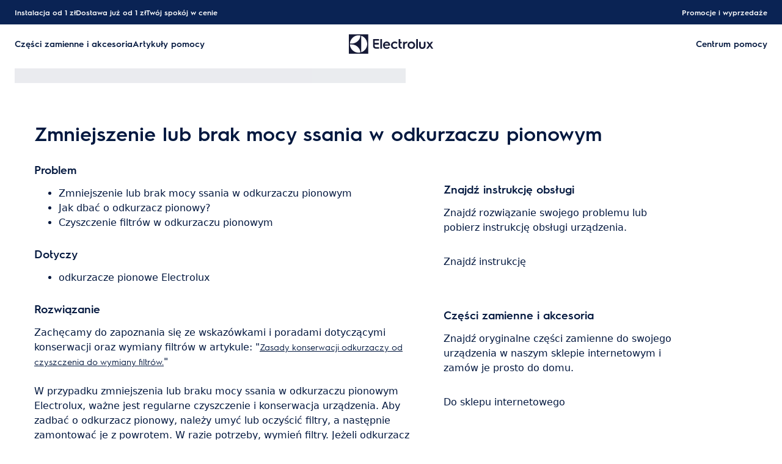

--- FILE ---
content_type: text/html; charset=utf-8
request_url: https://support.electrolux.pl/support-articles/article/zmniejszenie-lub-brak-mocy-ssania-w-odkurzaczu-pionowym?locale=pl-PL
body_size: 43008
content:
<!DOCTYPE html><html lang="pl-PL"><head><meta charSet="utf-8"/><meta name="viewport" content="width=device-width, initial-scale=1"/><link rel="preload" as="image" href="/support-articles/assets/electrolux/footer-logo.svg"/><link rel="stylesheet" href="/support-articles/_next/static/css/f88076c28bb36ba4.css" data-precedence="next"/><link rel="preload" as="script" fetchPriority="low" href="/support-articles/_next/static/chunks/webpack-27865920e58797ce.js"/><script src="/support-articles/_next/static/chunks/bf6a786c-a7693e0ca5543e8a.js" async=""></script><script src="/support-articles/_next/static/chunks/831-a3d639f990d9b124.js" async=""></script><script src="/support-articles/_next/static/chunks/main-app-c447aa0a53e44f3b.js" async=""></script><script src="/support-articles/_next/static/chunks/2062-254db6ddd7128261.js" async=""></script><script src="/support-articles/_next/static/chunks/1025-09727ca8c6a13f6d.js" async=""></script><script src="/support-articles/_next/static/chunks/app/(main)/article/%5Bslug%5D/error-9a5f1b0a383dab88.js" async=""></script><script src="/support-articles/_next/static/chunks/app/global-error-92b7d01b2e44fbeb.js" async=""></script><script src="/support-articles/_next/static/chunks/6720-e309b096a2f9c6a5.js" async=""></script><script src="/support-articles/_next/static/chunks/7242-a74f37dae9a4100b.js" async=""></script><script src="/support-articles/_next/static/chunks/8003-16d10768e962ddb4.js" async=""></script><script src="/support-articles/_next/static/chunks/2972-3353a5880e2f8d8b.js" async=""></script><script src="/support-articles/_next/static/chunks/8213-e81119a24f41566d.js" async=""></script><script src="/support-articles/_next/static/chunks/8439-a72657937bd0c1bc.js" async=""></script><script src="/support-articles/_next/static/chunks/381-171afbdb9df6f0e3.js" async=""></script><script src="/support-articles/_next/static/chunks/7475-60976c9b6989b870.js" async=""></script><script src="/support-articles/_next/static/chunks/app/(main)/article/%5Bslug%5D/page-c42eedc18924928d.js" async=""></script><script src="/support-articles/_next/static/chunks/2191-a1e224eeeedf118f.js" async=""></script><script src="/support-articles/_next/static/chunks/app/layout-2500c02d0dae43cb.js" async=""></script><script src="/support-articles/_next/static/chunks/app/(main)/layout-b9f07b2cbc9cfd92.js" async=""></script><link rel="preload" href="https://www.googletagmanager.com/gtm.js?id=GTM-T2MQ9T" as="script"/><title>Zmniejszenie lub brak mocy ssania w odkurzaczu pionowym | Electrolux</title><meta name="description" content="Dowiedz się dlaczego odkurzacz pionowy stracił moc ssania. Poznaj porady dotyczące właściwej konserwacji i czyszczenia filtrów w odkurzaczu."/><meta name="robots" content="index, follow"/><meta name="productType" content="odkurzacze pionowe Electrolux"/><link rel="canonical" href="https://support.electrolux.pl/support-articles/article/zmniejszenie-lub-brak-mocy-ssania-w-odkurzaczu-pionowym"/><link rel="alternate" hrefLang="hr-HR" href="https://support.electrolux.hr/support-articles/article/stapni-usisavac-ima-smanjenu-ili-nikakvu-usisnu-snagu"/><link rel="alternate" hrefLang="cs-CZ" href="https://support.electrolux.cz/support-articles/article/tycovy-vysavac-ma-snizeny-nebo-zadny-saci-vykon"/><link rel="alternate" hrefLang="nl-NL" href="https://support.electrolux.nl/support-articles/article/steelstofzuiger-heeft-een-verminderde-of-geen-zuigkracht"/><link rel="alternate" hrefLang="fi-FI" href="https://support.electrolux.fi/support-articles/article/varsi-imurin-imuteho-on-heikentynyt-tai-sita-ei-ole"/><link rel="alternate" hrefLang="fr-FR" href="https://support.electrolux.fr/support-articles/article/laspirateur-balai-a-une-puissance-daspiration-reduite-ou-nulle"/><link rel="alternate" hrefLang="fr-CH" href="https://support.electrolux.ch/support-articles/article/aspirateur-sans-fil-a-une-puissance-d-aspiration-reduite-ou-nulle-s-eteint-soudainement?locale=fr-CH"/><link rel="alternate" hrefLang="de-CH" href="https://support.electrolux.ch/support-articles/article/der-akku-staubsauger-hat-eine-reduzierte-oder-keine-saugleistung-mehr-stellt-ploetzlich-ab"/><link rel="alternate" hrefLang="hu-HU" href="https://support.electrolux.hu/support-articles/article/az-allo-porszivo-szivoereje-gyenge-vagy-megszunt"/><link rel="alternate" hrefLang="it-IT" href="https://support.electrolux.it/support-articles/article/laspirapolvere-ha-una-potenza-di-aspirazione-ridotta-o-assente"/><link rel="alternate" hrefLang="nb-NO" href="https://support.electrolux.no/support-articles/article/stovsuger-har-redusert-eller-ingen-sugekraft"/><link rel="alternate" hrefLang="pl-PL" href="https://support.electrolux.pl/support-articles/article/zmniejszenie-lub-brak-mocy-ssania-w-odkurzaczu-pionowym"/><link rel="alternate" hrefLang="ro-RO" href="https://support.electrolux.ro/support-articles/article/aspiratorul-stick-are-o-putere-de-aspiratie-redusa-sau-nu"/><link rel="alternate" hrefLang="ru-UA" href="https://support.electrolux.ua/support-articles/article/vertikalnyi-pylesos-imeet-umenshennuyu-ili-ne-vsasyvayushuyu-moshnost?locale=ru-UA"/><link rel="alternate" hrefLang="sk-SK" href="https://support.electrolux.sk/support-articles/article/tycovy-vysavac-ma-znizeny-alebo-ziadny-saci-vykon"/><link rel="alternate" hrefLang="sl-SI" href="https://support.electrolux.si/support-articles/article/pokoncni-sesalnik-ima-zmanjsano-moc-ali-je-brez-moci-sesanja"/><link rel="alternate" hrefLang="sv-SE" href="https://support.electrolux.se/support-articles/article/skaftdammsugaren-har-minskad-eller-ingen-sugkraft"/><link rel="alternate" hrefLang="tr-TR" href="https://support.electrolux.com.tr/support-articles/article/dikey-elektrikli-sarjli-supurge-emisinin-az-olmasi-veya-emis-gucunun-olmamasi"/><link rel="alternate" hrefLang="uk-UA" href="https://support.electrolux.ua/support-articles/article/vertikalniy-pilosos-maie-zmenshenu-abo-potuzhnist-yaka-ne-vsmoktuie"/><meta property="og:title" content="Zmniejszenie lub brak mocy ssania w odkurzaczu pionowym | Electrolux"/><meta property="og:description" content="Dowiedz się dlaczego odkurzacz pionowy stracił moc ssania. Poznaj porady dotyczące właściwej konserwacji i czyszczenia filtrów w odkurzaczu."/><meta property="og:locale" content="pl-PL"/><meta property="og:image" content="https://support.electrolux.pl/support-articles/images/startpage/support-electrolux.avif"/><meta property="og:type" content="article"/><meta name="twitter:card" content="summary_large_image"/><meta name="twitter:title" content="Zmniejszenie lub brak mocy ssania w odkurzaczu pionowym | Electrolux"/><meta name="twitter:description" content="Dowiedz się dlaczego odkurzacz pionowy stracił moc ssania. Poznaj porady dotyczące właściwej konserwacji i czyszczenia filtrów w odkurzaczu."/><meta name="twitter:image" content="https://support.electrolux.pl/support-articles/images/startpage/support-electrolux.avif"/><link rel="icon" href="/support-articles/assets/electrolux/favicon.ico" type="image/x-icon"/><style>/**
 * Do not edit directly, this file was auto-generated.
 */

:root {
  --sds-font-family-default: 'Electrolux Sans', 'Electrolux Sans Fallback', Arial, sans-serif;
  --sds-font-weight-subtle: 300;
  --sds-font-weight-default: 400;
  --sds-font-weight-emphasis: 600;
  --sds-font-line-height-default: 1.5;
  --sds-font-line-height-s: 1.1;
  --sds-font-line-height-m: 1.2;
  --sds-font-line-height-l: 1.5;
  --sds-font-line-height-display-xs: 35px; /* 110% */
  --sds-font-line-height-display-s: 44px; /* 110% */
  --sds-font-line-height-display-m: 53px; /* 110% */
  --sds-font-line-height-display-l: 70px; /* 110% */
  --sds-font-line-height-preamble-s: 30px; /* 150% */
  --sds-font-line-height-preamble-m: 36px; /* 150% */
  --sds-font-line-height-heading-xs: 19px; /* 120% */
  --sds-font-line-height-heading-s: 22px; /* 120% */
  --sds-font-line-height-heading-m: 24px; /* 120% */
  --sds-font-line-height-heading-l: 29px; /* 120% */
  --sds-font-line-height-subheading-xs: 18px; /* 150% */
  --sds-font-line-height-subheading-s: 21px; /* 150% */
  --sds-font-line-height-subheading-m: 24px; /* 150% */
  --sds-font-line-height-subheading-l: 27px; /* 150% */
  --sds-font-line-height-body-xs: 18px; /* 150% */
  --sds-font-line-height-body-s: 21px; /* 150% */
  --sds-font-line-height-body-m: 24px; /* 150% */
  --sds-font-line-height-body-l: 27px; /* 150% */
  --sds-font-line-height-label-xs: 14px; /* 120% */
  --sds-font-line-height-label-s: 17px; /* 120% */
  --sds-font-line-height-label-m: 19px; /* 120% */
  --sds-font-line-height-label-l: 21px; /* 120% */
  --sds-font-display-xs:
    600 32px/35px 'Electrolux Sans', 'Electrolux Sans Fallback', Arial, sans-serif; /* Used for large page titles and sections. */
  --sds-font-display-s:
    600 40px/44px 'Electrolux Sans', 'Electrolux Sans Fallback', Arial, sans-serif; /* Used for large page titles and sections. */
  --sds-font-display-m:
    600 48px/53px 'Electrolux Sans', 'Electrolux Sans Fallback', Arial, sans-serif; /* Used for large page titles and sections. */
  --sds-font-display-l:
    600 64px/70px 'Electrolux Sans', 'Electrolux Sans Fallback', Arial, sans-serif; /* Used for large page titles and sections. */
  --sds-font-preamble-s:
    400 20px/30px 'Electrolux Sans', 'Electrolux Sans Fallback', Arial, sans-serif; /* Used for high emphasis intro paragraphs, paired with display font styles. */
  --sds-font-preamble-m:
    400 24px/36px 'Electrolux Sans', 'Electrolux Sans Fallback', Arial, sans-serif; /* Used for high emphasis intro paragraphs, paired with display font styles. */
  --sds-font-heading-xs:
    600 16px/19px 'Electrolux Sans', 'Electrolux Sans Fallback', Arial, sans-serif; /* Used for default titles paired with paragraphs or inside components. */
  --sds-font-heading-s:
    600 18px/22px 'Electrolux Sans', 'Electrolux Sans Fallback', Arial, sans-serif; /* Used for default titles paired with paragraphs or inside components. */
  --sds-font-heading-m:
    600 20px/24px 'Electrolux Sans', 'Electrolux Sans Fallback', Arial, sans-serif; /* Used for default titles paired with paragraphs or inside components. */
  --sds-font-heading-l:
    600 24px/29px 'Electrolux Sans', 'Electrolux Sans Fallback', Arial, sans-serif; /* Used for default titles paired with paragraphs or inside components. */
  --sds-font-subheading-xs:
    600 12px/18px 'Electrolux Sans', 'Electrolux Sans Fallback', Arial, sans-serif; /* Used to create more hierarchy within layouts when needed. */
  --sds-font-subheading-s:
    600 14px/21px 'Electrolux Sans', 'Electrolux Sans Fallback', Arial, sans-serif; /* Used to create more hierarchy within layouts when needed. */
  --sds-font-subheading-m:
    600 16px/24px 'Electrolux Sans', 'Electrolux Sans Fallback', Arial, sans-serif; /* Used to create more hierarchy within layouts when needed. */
  --sds-font-subheading-l:
    600 18px/27px 'Electrolux Sans', 'Electrolux Sans Fallback', Arial, sans-serif; /* Used to create more hierarchy within layouts when needed. */
  --sds-font-body-xs:
    400 12px/18px 'Electrolux Sans', 'Electrolux Sans Fallback', Arial, sans-serif; /* Used for main text content in a layout. */
  --sds-font-body-s:
    400 14px/21px 'Electrolux Sans', 'Electrolux Sans Fallback', Arial, sans-serif; /* Used for main text content in a layout. */
  --sds-font-body-m:
    400 16px/24px 'Electrolux Sans', 'Electrolux Sans Fallback', Arial, sans-serif; /* Used for main text content in a layout. */
  --sds-font-body-l:
    400 18px/27px 'Electrolux Sans', 'Electrolux Sans Fallback', Arial, sans-serif; /* Used for main text content in a layout. */
  --sds-font-body-emphasis-xs:
    600 12px/18px 'Electrolux Sans', 'Electrolux Sans Fallback', Arial, sans-serif; /* Emphasis: used for highlighting words or sentences in a main text content. */
  --sds-font-body-emphasis-s:
    600 14px/21px 'Electrolux Sans', 'Electrolux Sans Fallback', Arial, sans-serif; /* Emphasis: used for highlighting words or sentences in a main text content. */
  --sds-font-body-emphasis-m:
    600 16px/24px 'Electrolux Sans', 'Electrolux Sans Fallback', Arial, sans-serif; /* Emphasis: used for highlighting words or sentences in a main text content. */
  --sds-font-body-emphasis-l:
    600 18px/27px 'Electrolux Sans', 'Electrolux Sans Fallback', Arial, sans-serif; /* Emphasis: used for highlighting words or sentences in a main text content. */
  --sds-font-link-xs:
    400 12px/18px 'Electrolux Sans', 'Electrolux Sans Fallback', Arial, sans-serif; /* Used for text links. */
  --sds-font-link-s:
    400 14px/21px 'Electrolux Sans', 'Electrolux Sans Fallback', Arial, sans-serif; /* Used for text links. */
  --sds-font-link-m:
    400 16px/24px 'Electrolux Sans', 'Electrolux Sans Fallback', Arial, sans-serif; /* Used for text links. */
  --sds-font-link-l:
    400 18px/27px 'Electrolux Sans', 'Electrolux Sans Fallback', Arial, sans-serif; /* Used for text links. */
  --sds-font-link-emphasis-xs:
    600 12px/18px 'Electrolux Sans', 'Electrolux Sans Fallback', Arial, sans-serif; /* Emphasis: used when a link is part of a sentence that is highlighted. */
  --sds-font-link-emphasis-s:
    600 14px/21px 'Electrolux Sans', 'Electrolux Sans Fallback', Arial, sans-serif; /* Emphasis: used when a link is part of a sentence that is highlighted. */
  --sds-font-link-emphasis-m:
    600 16px/24px 'Electrolux Sans', 'Electrolux Sans Fallback', Arial, sans-serif; /* Emphasis: used when a link is part of a sentence that is highlighted. */
  --sds-font-link-emphasis-l:
    600 18px/27px 'Electrolux Sans', 'Electrolux Sans Fallback', Arial, sans-serif; /* Emphasis: used when a link is part of a sentence that is highlighted. */
  --sds-font-label-xs:
    400 12px/14px 'Electrolux Sans', 'Electrolux Sans Fallback', Arial, sans-serif; /* Used for interactive items such as buttons, tabs, chips or menu list items. */
  --sds-font-label-s:
    400 14px/17px 'Electrolux Sans', 'Electrolux Sans Fallback', Arial, sans-serif; /* Used for interactive items such as buttons, tabs, chips or menu list items. */
  --sds-font-label-m:
    400 16px/19px 'Electrolux Sans', 'Electrolux Sans Fallback', Arial, sans-serif; /* Used for interactive items such as buttons, tabs, chips or menu list items. */
  --sds-font-label-l:
    400 18px/21px 'Electrolux Sans', 'Electrolux Sans Fallback', Arial, sans-serif; /* Used for interactive items such as buttons, tabs, chips or menu list items. */
  --sds-font-label-emphasis-xs:
    600 12px/14px 'Electrolux Sans', 'Electrolux Sans Fallback', Arial, sans-serif; /* Emphasis: used for interactive items such as buttons, tabs, chips or menu list items that needs emphasis. */
  --sds-font-label-emphasis-s:
    600 14px/17px 'Electrolux Sans', 'Electrolux Sans Fallback', Arial, sans-serif; /* Emphasis: used for interactive items such as buttons, tabs, chips or menu list items that needs emphasis. */
  --sds-font-label-emphasis-m:
    600 16px/19px 'Electrolux Sans', 'Electrolux Sans Fallback', Arial, sans-serif; /* Emphasis: used for interactive items such as buttons, tabs, chips or menu list items that needs emphasis. */
  --sds-font-label-emphasis-l:
    600 18px/21px 'Electrolux Sans', 'Electrolux Sans Fallback', Arial, sans-serif; /* Emphasis: used for interactive items such as buttons, tabs, chips or menu list items that needs emphasis. */
  --sds-font-font-size-display-xs: 32px;
  --sds-font-font-size-display-s: 40px;
  --sds-font-font-size-display-m: 48px;
  --sds-font-font-size-display-l: 64px;
  --sds-font-font-size-preamble-s: 20px;
  --sds-font-font-size-preamble-m: 24px;
  --sds-font-font-size-heading-xs: 16px;
  --sds-font-font-size-heading-s: 18px;
  --sds-font-font-size-heading-m: 20px;
  --sds-font-font-size-heading-l: 24px;
  --sds-font-font-size-subheading-xs: 12px;
  --sds-font-font-size-subheading-s: 14px;
  --sds-font-font-size-subheading-m: 16px;
  --sds-font-font-size-subheading-l: 18px;
  --sds-font-font-size-body-xs: 12px;
  --sds-font-font-size-body-s: 14px;
  --sds-font-font-size-body-m: 16px;
  --sds-font-font-size-body-l: 18px;
  --sds-color-background: #ffffff; /* Background color is reserved for the main background of each page. */
  --sds-color-on-background-100: #03183f; /* OnBackground colors are used for elements like texts, icons, shapes, dividers, or strokes that sit on top of the background color. */
  --sds-color-on-background-200: #233a64;
  --sds-color-on-background-300: #596b86;
  --sds-color-on-background-400: #c3cdd4;
  --sds-color-on-background-500: #e1e8eb;
  --sds-color-surface-100: #ffffff; /* Surface colors are used for sections, main areas, and components background such as panels, cards, modals and so on. */
  --sds-color-surface-200: #f6f6f6;
  --sds-color-surface-300: #ffffff;
  --sds-color-surface-400: #f6f6f6;
  --sds-color-surface-500: #ffffff;
  --sds-color-on-surface-100: #03183f; /* OnBackground colors are used for elements like texts, icons, shapes, dividers, or strokes that sit on top of the background color. */
  --sds-color-on-surface-200: #233a64;
  --sds-color-on-surface-300: #596b86;
  --sds-color-on-surface-400: #c3cdd4;
  --sds-color-on-surface-500: #e1e8eb;
  --sds-color-container-100: #0a2354; /* Container colors are used for buttons as well as other small interactive elements such as form controls or list items. */
  --sds-color-container-200: #6a6a6a;
  --sds-color-container-300: #e8e8e8;
  --sds-color-container-400: #f6f6f6;
  --sds-color-container-500: #ffffff;
  --sds-color-on-container-100: #03183f; /* OnContainer colors are used for elements like texts, icons, shapes, dividers, or strokes that sit on top of container colors. */
  --sds-color-on-container-200: #3d5275;
  --sds-color-on-container-300: #8393a3;
  --sds-color-on-container-400: #e1e8eb;
  --sds-color-on-container-500: #ffffff;
  --sds-color-primary-100: #0a2354; /* Primary colors are used for headers, footers and other elements that contribute to create the overall UI shell, as well as emphasis buttons and other interactive elements such as form controls or interactive states. Primary can also be used for specific sections or components – and elements like icons, small pictograms, and illustrations within them. */
  --sds-color-primary-200: #3d5275;
  --sds-color-primary-300: #c3cdd4;
  --sds-color-primary-400: #e1e8eb;
  --sds-color-primary-500: #ffffff;
  --sds-color-on-primary-100: #0a2354; /* OnPrimary colors are used for elements like texts, icons, shapes, dividers, or strokes that sit on top of primary colors. */
  --sds-color-on-primary-200: #233a64;
  --sds-color-on-primary-300: #3d5275;
  --sds-color-on-primary-400: #b1bcc6;
  --sds-color-on-primary-500: #ffffff;
  --sds-color-secondary-100: #594141; /* Secondary colors are used as a complement to primary colors. They are used mainly for specific sections, or components – and elements like icons, small pictograms, and illustrations within them – as well as contextual emphasis buttons. */
  --sds-color-secondary-200: #7d6464;
  --sds-color-secondary-300: #c6b7b7;
  --sds-color-secondary-400: #e0d8d8;
  --sds-color-secondary-500: #ffffff;
  --sds-color-on-secondary-100: #412a2a; /* OnSecondary colors are used for elements like texts, icons, shapes, dividers, or strokes that sit on top of secondary colors. */
  --sds-color-on-secondary-200: #4c3535;
  --sds-color-on-secondary-300: #715858;
  --sds-color-on-secondary-400: #c6b7b7;
  --sds-color-on-secondary-500: #ffffff;
  --sds-color-tertiary-100: #684e14; /* Tertiary colors are used for specific sections and components – and elements like icons, small pictograms, and illustrations within them – with a higher focus than primary or secondary colors. They can also be used for contextual emphasis button. */
  --sds-color-tertiary-200: #87641a;
  --sds-color-tertiary-300: #d7b779;
  --sds-color-tertiary-400: #ead8b7;
  --sds-color-tertiary-500: #ffffff;
  --sds-color-on-tertiary-100: #3d2d0c; /* OnTertiary colors are used for elements like texts, icons, shapes, dividers, or strokes that sit on top of tertiary colors. */
  --sds-color-on-tertiary-200: #4b380e;
  --sds-color-on-tertiary-300: #785917;
  --sds-color-on-tertiary-400: #d7b779;
  --sds-color-on-tertiary-500: #ffffff;
  --sds-color-info-100: #2e58ba; /* Info colors are used to highlight important but not critical information that doesn’t necessary require an immediate action. They can be used in the form of buttons, banners, messages, badges, or other indicators such as progress bars. */
  --sds-color-info-200: #7390d1;
  --sds-color-info-300: #d0daf0;
  --sds-color-info-400: #e2e8f5;
  --sds-color-info-500: #f3f5fb;
  --sds-color-on-info-100: #1c4ab4; /* OnInfo colors are used for elements like texts, icons, shapes, dividers, or strokes that sit on top of info colors. */
  --sds-color-on-info-200: #2e58ba;
  --sds-color-on-info-300: #3f66c0;
  --sds-color-on-info-400: #d0daf0;
  --sds-color-on-info-500: #ffffff;
  --sds-color-success-100: #107a35; /* Success colors are used to indicates something positive, like the success of a user action. They can be used in the form of buttons, banners, messages, prompts, or badges. */
  --sds-color-success-200: #17a749;
  --sds-color-success-300: #b9e4c8;
  --sds-color-success-400: #d1eedb;
  --sds-color-success-500: #edf8f1;
  --sds-color-on-success-100: #0e6c2f; /* OnSuccess colors are used for elements like texts, icons, shapes, dividers, or strokes that sit on top of success colors. */
  --sds-color-on-success-200: #107a35;
  --sds-color-on-success-300: #17a749;
  --sds-color-on-success-400: #d1eedb;
  --sds-color-on-success-500: #ffffff;
  --sds-color-danger-100: #c92c25; /* Danger colors are used to warn the user about critical information that requires an immediate action, to display errors, or to warn about the destructive consequences of a specific action, such as deleting an account. They can be used in the form of buttons, banners, messages, prompts, alerts, or badges. */
  --sds-color-danger-200: #fd574f;
  --sds-color-danger-300: #ffcdcb;
  --sds-color-danger-400: #ffe0de;
  --sds-color-danger-500: #fff3f2;
  --sds-color-on-danger-100: #b32820; /* OnDanger colors are used for elements like texts, icons, shapes, dividers, or strokes that sit on top of danger colors. */
  --sds-color-on-danger-200: #c92c25;
  --sds-color-on-danger-300: #fd574f;
  --sds-color-on-danger-400: #ffe0de;
  --sds-color-on-danger-500: #ffffff;
  --sds-color-caution-100: #f4c703; /* Caution colors are used to warn the user about relevant and potentially critical information or about the consequences of a specific action, e.g. leaving a flow before completing it. They can be used in the form of buttons, banners, messages, prompts, alerts, or badges. */
  --sds-color-caution-200: #ffd726;
  --sds-color-caution-300: #ffe883;
  --sds-color-caution-400: #fff7d6;
  --sds-color-caution-500: #fffbea;
  --sds-color-on-caution-100: #000000; /* OnCaution colors are used for elements like texts, icons, shapes, dividers, or strokes that sit on top of information colors. */
  --sds-color-on-caution-200: #715c01;
  --sds-color-on-caution-300: #ae8e02;
  --sds-color-on-caution-400: #715c01;
  --sds-color-on-caution-500: #000000;
  --sds-color-vis-decorative-100: #484555; /* Decorative colors are used in contexts where more color is needed and primary, secondary, or tertiary are not enough. They are used only for specific sections – and elements like icons, small pictograms, and illustrations within them – as well as contextual emphasis buttons. */
  --sds-color-vis-decorative-200: #6c6779;
  --sds-color-vis-decorative-300: #beb9c7;
  --sds-color-vis-decorative-400: #dbd8df;
  --sds-color-vis-decorative-500: #ffffff;
  --sds-color-vis-on-decorative-100: #312e3c; /* OnDecorative colors are used for elements like texts, icons, shapes, dividers, or strokes that sit on top of decorative colors. */
  --sds-color-vis-on-decorative-200: #3c3948;
  --sds-color-vis-on-decorative-300: #605b6d;
  --sds-color-vis-on-decorative-400: #beb9c7;
  --sds-color-vis-on-decorative-500: #ffffff;
  --sds-color-vis-eco-100: #404a3b; /* Eco colors are used in all the context where the brand needs to express the concept of sustainability, e.g. an eco line of products or a part of a marketing campaign describing recycling and re-usability. They are used mainly for specific sections – and elements like icons, small pictograms, and illustrations within them – as well as contextual emphasis buttons. */
  --sds-color-vis-eco-200: #606e5b;
  --sds-color-vis-eco-300: #b5bdb2;
  --sds-color-vis-eco-400: #d7dad5;
  --sds-color-vis-eco-500: #ffffff;
  --sds-color-vis-on-eco-100: #2b3227; /* OnEco colors are used for elements like texts, icons, shapes, dividers, or strokes that sit on top of eco colors. */
  --sds-color-vis-on-eco-200: #353d30;
  --sds-color-vis-on-eco-300: #556150;
  --sds-color-vis-on-eco-400: #b5bdb2;
  --sds-color-vis-on-eco-500: #ffffff;
  --sds-color-vis-gradient-100: linear-gradient(
    180deg,
    rgba(0, 0, 0, 0%) 50%,
    rgba(0, 0, 0, 80%) 100%
  ); /* Gradients colors are applied to surfaces that separate images from a texts paced on top of them, in order to increase the readability and make the information accessible. */
  --sds-color-vis-gradient-200: linear-gradient(
    180deg,
    rgba(0, 0, 0, 0%) 0%,
    rgba(0, 0, 0, 50%) 50%,
    rgba(0, 0, 0, 70%) 100%
  );
  --sds-color-vis-gradient-stops-100: rgba(0, 0, 0, 80%);
  --sds-color-vis-gradient-stops-200: rgba(0, 0, 0, 70%);
  --sds-color-vis-gradient-stops-300: rgba(0, 0, 0, 50%);
  --sds-color-vis-gradient-stops-transparent: rgba(0, 0, 0, 0%);
  --sds-color-vis-on-gradient-100: #ffffff; /* OnGradient colors are used for texts or other elements placed on top of images. */
  --sds-color-vis-promotion-deal-100: #ffe0de;
  --sds-color-vis-promotion-deal-500: #c92c25;
  --sds-color-vis-promotion-on-deal-100: #ffffff;
  --sds-color-vis-promotion-on-deal-500: #b32820;
  --sds-color-vis-promotion-blackmonth-100: #000000;
  --sds-color-vis-promotion-on-blackmonth-500: #ffffff;
  --sds-color-vis-rating-100: #b88923;
  --sds-color-vis-rating-200: #cca556;
  --sds-opacity-container-100: 30%;
  --sds-opacity-container-200: 40%;
  --sds-opacity-container-300: 50%;
  --sds-opacity-container-400: 70%;
  --sds-opacity-container-500: 85%;
  --sds-opacity-container-none: 0%;
  --sds-radius-none: 0;
  --sds-radius-xs: 4px;
  --sds-radius-s: 8px;
  --sds-radius-m: 16px;
  --sds-radius-l: 24px;
  --sds-radius-xl: 40px;
  --sds-drop-shadow-default-s: 0 0 10px 0 rgba(0, 0, 0, 10%); /* Used for elements positioned at the lowest level within the elevation model (e.g. sticky panels) When translating the design to a dark theme, "default" shadows translate darker than the "subtle" ones. */
  --sds-drop-shadow-default-m: 0 0 20px 0 rgba(0, 0, 0, 10%); /* Used for elements positioned at the middle level within the elevation model (e.g. product cards) When translating the design to a dark theme, "default" shadows translate darker than the "subtle" ones. */
  --sds-drop-shadow-default-l: 0 0 50px 0 rgba(0, 0, 0, 15%); /* Used for elements positioned at the highest level within the elevation model (e.g. toasts) When translating the design to a dark theme, "default" shadows translate darker than the "subtle" ones. */
  --sds-drop-shadow-subtle-s: 0 0 10px 0 rgba(0, 0, 0, 10%); /* Used for elements positioned at the lowest level within the elevation model (e.g. sticky panels) When translating the design to a dark theme, “subtle” shadows translate softer than the “default” ones. */
  --sds-drop-shadow-subtle-m: 0 0 20px 0 rgba(0, 0, 0, 10%); /* Used for elements positioned at the middle level within the elevation model (e.g. product cards) When translating the design to a dark theme, “subtle” shadows translate softer than the “default” ones. */
  --sds-drop-shadow-subtle-l: 0 0 50px 0 rgba(0, 0, 0, 15%); /* Used for elements positioned at the highest level within the elevation model (e.g. toasts) When translating the design to a dark theme, “subtle” shadows translate softer than the “default” ones. */
  --sds-stroke-width-none: 0;
  --sds-stroke-width-s: 1px;
  --sds-stroke-width-m: 2px;
  --sds-stroke-width-l: 3px;
  --sds-space-stack-none: 0;
  --sds-space-stack-xxxs: 1px;
  --sds-space-stack-xxs: 4px;
  --sds-space-stack-xs: 8px;
  --sds-space-stack-s: 16px;
  --sds-space-stack-m: 24px;
  --sds-space-stack-l: 32px;
  --sds-space-stack-xl: 40px;
  --sds-space-stack-xxl: 48px;
  --sds-space-stack-xxxl: 64px;
  --sds-space-inline-none: 0;
  --sds-space-inline-xxxs: 1px;
  --sds-space-inline-xxs: 4px;
  --sds-space-inline-xs: 8px;
  --sds-space-inline-s: 16px;
  --sds-space-inline-m: 24px;
  --sds-space-inline-l: 32px;
  --sds-space-inline-xl: 40px;
  --sds-space-inline-xxl: 48px;
  --sds-space-inline-xxxl: 64px;
  --sds-space-inset-none: 0;
  --sds-space-inset-xxxs: 4px;
  --sds-space-inset-xxs: 8px;
  --sds-space-inset-xs: 16px;
  --sds-space-inset-s: 24px;
  --sds-space-inset-m: 32px;
  --sds-space-inset-l: 40px;
  --sds-space-inset-xl: 48px;
  --sds-space-inset-xxl: 64px;
  --sds-space-inset-xxxl: 96px;
  --sds-brand-name: Electrolux;
  --sds-wrapper-primary-color-subtle: #e1e8eb;
  --sds-wrapper-primary-color-on-subtle: #0a2354;
  --sds-component-blur-container-100: 5px;
  --sds-component-blur-container-200: 20px;
  --sds-component-blur-container-300: 50px;
  --sds-component-icon-size-xxs: 12px;
  --sds-component-icon-size-xs: 16px;
  --sds-component-icon-size-s: 20px;
  --sds-component-icon-size-m: 24px;
  --sds-component-icon-size-l: 28px;
  --sds-component-icon-size-xl: 32px;
  --sds-component-icon-size-xxl: 40px;
  --sds-component-focus-outline-border-normal: 1px solid #000000;
  --sds-component-focus-outline-border-inverted: 1px solid #ffffff;
  --sds-component-focus-outline-border-inset: 4px;
  --sds-component-price-font-size-xs: 14px;
  --sds-component-price-font-size-s: 16px;
  --sds-component-price-font-size-m: 18px;
  --sds-component-price-font-size-l: 24px;
  --sds-component-price-font-emphasis-xs:
    600 14px/17px 'Electrolux Sans', 'Electrolux Sans Fallback', Arial, sans-serif;
  --sds-component-price-font-emphasis-s:
    600 16px/19px 'Electrolux Sans', 'Electrolux Sans Fallback', Arial, sans-serif;
  --sds-component-price-font-emphasis-m:
    600 18px/22px 'Electrolux Sans', 'Electrolux Sans Fallback', Arial, sans-serif;
  --sds-component-price-font-emphasis-l:
    600 24px/29px 'Electrolux Sans', 'Electrolux Sans Fallback', Arial, sans-serif;
  --sds-component-price-font-muted-xs:
    400 14px/17px 'Electrolux Sans', 'Electrolux Sans Fallback', Arial, sans-serif;
  --sds-component-price-font-muted-s:
    400 16px/19px 'Electrolux Sans', 'Electrolux Sans Fallback', Arial, sans-serif;
  --sds-component-price-font-muted-m:
    400 18px/22px 'Electrolux Sans', 'Electrolux Sans Fallback', Arial, sans-serif;
  --sds-component-price-font-muted-l:
    400 24px/29px 'Electrolux Sans', 'Electrolux Sans Fallback', Arial, sans-serif;
  --sds-component-color-none: rgba(0, 0, 0, 0%);
  --sds-component-color-focus-outline: #8dc0ee; /* Used only for focus:state outlines. */
  --sds-component-pictogram-size-xxxs: 32px;
  --sds-component-pictogram-size-xxs: 40px;
  --sds-component-pictogram-size-xs: 48px;
  --sds-component-pictogram-size-s: 56px;
  --sds-component-pictogram-size-m: 64px;
  --sds-component-pictogram-size-l: 80px;
  --sds-component-badge-font-xs:
    600 10px/1.1 'Readex Pro', Arial, sans-serif; /* Used for digits within a notification badge */
  --sds-form-control-border-normal: 1px solid rgba(3, 24, 63, 60%);
  --sds-form-control-border-hover: 1px solid #03183f;
  --sds-form-control-border-focus: 1px solid #03183f;
  --sds-form-control-border-error: 1px solid #c92c25;
  --sds-form-control-border-color-normal: rgba(3, 24, 63, 60%);
  --sds-form-control-border-color-hover: #03183f;
  --sds-form-control-border-color-focus: #03183f;
  --sds-form-control-border-color-error: #c92c25;
  --sds-form-control-radius-l: 8px;
  --sds-form-control-radius-s: 4px;
  --sds-form-control-button-height-l: 56px; /* Used to adapt buttons to the size of the input fields */
  --sds-form-control-button-height-s: 48px; /* Used to adapt buttons to the size of the input fields */
  --sds-form-control-opacity-disabled: 40%;
  --sds-form-control-color-normal: rgba(255, 255, 255, 80%);
  --sds-form-control-placeholder-color-normal: rgba(3, 24, 63, 60%);
  --sds-form-control-text-color-normal: #03183f;
  --sds-form-control-label-color-normal: #03183f;
  --sds-form-control-helper-color-subtle: rgba(
    3,
    24,
    63,
    60%
  ); /* Used for default helper messages */
  --sds-form-control-helper-color-emphasis: #03183f; /* Used for error messages */
  --sds-overlay-panel-radius: 8px; /* Used for modals and bottom sheets. For bottom sheets, it apples only to top-left and top-right coreners. */
  --sds-focus-outline-radius-button: 8px;
  --sds-focus-outline-radius-round: 40px;
  --sds-focus-outline-radius-sharp: 4px;
  --sds-button-radius: 8px;
  --sds-button-opacity-disabled: 50%;
  --sds-button-opacity-muted-disabled: 40%;
  --sds-button-color-emphasis1-normal: #0a2354;
  --sds-button-color-emphasis1-hover: rgba(10, 35, 84, 85%);
  --sds-button-color-emphasis1-pressed: rgba(10, 35, 84, 85%);
  --sds-button-color-emphasis2-normal: #594141;
  --sds-button-color-emphasis2-hover: rgba(89, 65, 65, 85%);
  --sds-button-color-emphasis2-pressed: rgba(89, 65, 65, 85%);
  --sds-button-color-emphasis3-normal: #684e14;
  --sds-button-color-emphasis3-hover: rgba(104, 78, 20, 85%);
  --sds-button-color-emphasis3-pressed: rgba(104, 78, 20, 85%);
  --sds-button-color-emphasis4-normal: #484555;
  --sds-button-color-emphasis4-hover: rgba(72, 69, 85, 85%);
  --sds-button-color-emphasis4-pressed: rgba(72, 69, 85, 85%);
  --sds-button-color-emphasis5-normal: #404a3b;
  --sds-button-color-emphasis5-hover: rgba(64, 74, 59, 85%);
  --sds-button-color-emphasis5-pressed: rgba(64, 74, 59, 85%);
  --sds-button-color-subtle-normal: #0a2354;
  --sds-button-color-subtle-hover: rgba(10, 35, 84, 85%);
  --sds-button-color-subtle-pressed: rgba(10, 35, 84, 85%);
  --sds-button-color-emphasis-invert-normal: #ffffff;
  --sds-button-color-emphasis-invert-hover: rgba(255, 255, 255, 85%);
  --sds-button-color-emphasis-invert-pressed: rgba(255, 255, 255, 85%);
  --sds-button-color-on-subtle-normal: #ffffff;
  --sds-button-color-on-emphasis-invert-normal: #03183f;
  --sds-button-color-on-muted-invert-normal: #ffffff;
  --sds-button-color-on-muted-invert-hover: rgba(255, 255, 255, 50%);
  --sds-button-color-on-muted-invert-pressed: rgba(255, 255, 255, 50%);
  --sds-button-color-on-emphasis1-normal: #ffffff;
  --sds-button-color-on-emphasis2-normal: #ffffff;
  --sds-button-color-on-emphasis3-normal: #ffffff;
  --sds-button-color-on-emphasis4-normal: #ffffff;
  --sds-button-color-on-emphasis5-normal: #ffffff;
  --sds-button-color-on-deal-normal: #ffffff;
  --sds-button-color-on-muted1-normal: #03183f;
  --sds-button-color-on-muted1-hover: rgba(3, 24, 63, 40%);
  --sds-button-color-on-muted1-pressed: rgba(3, 24, 63, 40%);
  --sds-button-color-on-success-normal: #ffffff;
  --sds-button-color-on-caution-normal: #000000;
  --sds-button-color-on-danger-normal: #ffffff;
  --sds-button-color-on-info-normal: #ffffff;
  --sds-button-color-on-muted2-normal: #412a2a;
  --sds-button-color-on-muted2-hover: rgba(65, 42, 42, 40%);
  --sds-button-color-on-muted2-pressed: rgba(65, 42, 42, 40%);
  --sds-button-color-on-muted3-normal: #3d2d0c;
  --sds-button-color-on-muted3-hover: rgba(61, 45, 12, 40%);
  --sds-button-color-on-muted3-pressed: rgba(61, 45, 12, 40%);
  --sds-button-color-on-muted4-normal: #312e3c;
  --sds-button-color-on-muted4-hover: rgba(49, 46, 60, 40%);
  --sds-button-color-on-muted4-pressed: rgba(49, 46, 60, 40%);
  --sds-button-color-on-muted5-normal: #2b3227;
  --sds-button-color-on-muted5-hover: rgba(43, 50, 39, 40%);
  --sds-button-color-on-muted5-pressed: rgba(43, 50, 39, 40%);
  --sds-button-color-success-normal: #107a35;
  --sds-button-color-success-hover: rgba(16, 122, 53, 85%);
  --sds-button-color-success-pressed: rgba(16, 122, 53, 85%);
  --sds-button-color-caution-normal: #ffd726;
  --sds-button-color-caution-hover: rgba(255, 215, 38, 85%);
  --sds-button-color-caution-pressed: rgba(255, 215, 38, 85%);
  --sds-button-color-danger-normal: #c92c25;
  --sds-button-color-danger-hover: rgba(201, 44, 37, 85%);
  --sds-button-color-danger-pressed: rgba(201, 44, 37, 85%);
  --sds-button-color-info-normal: #2e58ba;
  --sds-button-color-info-hover: rgba(46, 88, 186, 85%);
  --sds-button-color-info-pressed: rgba(46, 88, 186, 85%);
  --sds-button-color-play: rgba(255, 255, 255, 50%);
  --sds-button-color-deal-normal: #c92c25;
  --sds-button-color-deal-hover: rgba(201, 44, 37, 85%);
  --sds-button-color-deal-pressed: rgba(201, 44, 37, 85%);
  --sds-button-height-l: 48px;
  --sds-button-height-s: 40px;
  --sds-button-icon-size-l: 20px;
  --sds-button-icon-size-s: 16px;
  --sds-button-padding-h-l: 16px;
  --sds-button-padding-h-s: 16px;
  --sds-button-gap-l: 8px;
  --sds-button-gap-s: 4px;
  --sds-button-label-font-m:
    600 16px/19px 'Electrolux Sans', 'Electrolux Sans Fallback', Arial, sans-serif;
  --sds-button-label-font-s:
    600 14px/17px 'Electrolux Sans', 'Electrolux Sans Fallback', Arial, sans-serif;
  --sds-callout-color-emphasis1-default: #e1e8eb;
  --sds-callout-color-emphasis1-invert: #0a2354;
  --sds-callout-color-emphasis2-default: #e0d8d8;
  --sds-callout-color-emphasis2-invert: #594141;
  --sds-callout-color-emphasis3-default: #ead8b7;
  --sds-callout-color-emphasis3-invert: #684e14;
  --sds-callout-color-emphasis4-default: #dbd8df;
  --sds-callout-color-emphasis4-invert: #484555;
  --sds-callout-color-emphasis5-default: #d7dad5;
  --sds-callout-color-emphasis5-invert: #404a3b;
  --sds-callout-button-color-emphasis1-normal: #0a2354;
  --sds-callout-button-color-emphasis1-hover: rgba(10, 35, 84, 85%);
  --sds-callout-button-color-emphasis1-pressed: rgba(10, 35, 84, 85%);
  --sds-callout-button-color-on-emphasis1-normal: #ffffff;
  --sds-callout-banner-default-l-vertical-padding: 40px;
  --sds-callout-banner-default-l-horizontal-padding: 40px;
  --sds-callout-banner-default-l-item-spacing: 24px;
  --sds-callout-banner-default-l-border-radius: 4px;
  --sds-callout-banner-default-m-vertical-padding: 24px;
  --sds-callout-banner-default-m-horizontal-padding: 24px;
  --sds-callout-banner-default-m-item-spacing: 16px;
  --sds-callout-banner-default-m-border-radius: 4px;
  --sds-callout-banner-default-s-vertical-padding: 24px;
  --sds-callout-banner-default-s-horizontal-padding: 16px;
  --sds-callout-banner-default-s-item-spacing: 16px;
  --sds-callout-banner-default-s-border-radius: 4px;
  --sds-callout-banner-stack-l-vertical-padding: 40px;
  --sds-callout-banner-stack-l-horizontal-padding: 40px;
  --sds-callout-banner-stack-l-item-spacing: 24px;
  --sds-callout-banner-stack-l-border-radius: 4px;
  --sds-callout-banner-stack-m-vertical-padding: 24px;
  --sds-callout-banner-stack-m-horizontal-padding: 24px;
  --sds-callout-banner-stack-m-item-spacing: 16px;
  --sds-callout-banner-stack-m-border-radius: 4px;
  --sds-callout-banner-stack-s-vertical-padding: 24px;
  --sds-callout-banner-stack-s-horizontal-padding: 16px;
  --sds-callout-banner-stack-s-item-spacing: 16px;
  --sds-callout-banner-stack-s-border-radius: 4px;
  --sds-counter-l-height: 48px;
  --sds-counter-l-horizontal-padding: 0;
  --sds-counter-l-item-spacing: 0;
  --sds-counter-s-height: 40px;
  --sds-counter-s-horizontal-padding: 0;
  --sds-counter-s-item-spacing: 0;
  --sds-counter-label-font-l:
    600 16px/19px 'Electrolux Sans', 'Electrolux Sans Fallback', Arial, sans-serif;
  --sds-counter-label-font-s:
    600 14px/17px 'Electrolux Sans', 'Electrolux Sans Fallback', Arial, sans-serif;
  --sds-counter-label-color-default: #03183f;
  --sds-fab-size: 48px;
  --sds-fab-color-normal: #ffffff;
  --sds-fab-color-on-normal: #03183f;
  --sds-fab-radius: 40px;
  --sds-fab-gap: 8px;
  --sds-fab-drop-shadow: 0 0 10px 0 rgba(0, 0, 0, 10%);
  --sds-fab-padding: 12px;
  --sds-fab-opacity-hover: 70%;
  --sds-fab-opacity-pressed: 50%;
  --sds-fab-opacity-disabled: 30%;
  --sds-footer-menu-item-label-font-normal:
    400 16px/19px 'Electrolux Sans', 'Electrolux Sans Fallback', Arial, sans-serif;
  --sds-footer-menu-item-label-font-hover:
    400 16px/19px 'Electrolux Sans', 'Electrolux Sans Fallback', Arial, sans-serif;
  --sds-footer-menu-item-label-font-pressed:
    400 16px/19px 'Electrolux Sans', 'Electrolux Sans Fallback', Arial, sans-serif;
  --sds-footer-menu-item-opacity-disabled: 40%;
  --sds-footer-menu-item-color-normal: #b1bcc6;
  --sds-footer-menu-title-label-font-l:
    600 18px/21px 'Electrolux Sans', 'Electrolux Sans Fallback', Arial, sans-serif;
  --sds-footer-menu-title-color-normal: #ffffff;
  --sds-footer-color-normal: #0a2354;
  --sds-footer-l-padding-top: 64px;
  --sds-footer-l-padding-bottom: 48px;
  --sds-footer-l-item-spacing: 64px;
  --sds-footer-m-padding-top: 64px;
  --sds-footer-m-padding-bottom: 48px;
  --sds-footer-m-horizontal-padding: 40px;
  --sds-footer-m-item-spacing: 64px;
  --sds-footer-s-padding-top: 40px;
  --sds-footer-s-padding-bottom: 40px;
  --sds-footer-s-horizontal-padding: 16px;
  --sds-footer-s-item-spacing: 48px;
  --sds-footer-accordion-color-icon: #ffffff;
  --sds-footer-accordion-color-border: #3d5275;
  --sds-footer-logo-color: #ffffff;
  --sds-header-nav-secondary-menu-item-font-label-normal:
    400 12px/14px 'Electrolux Sans', 'Electrolux Sans Fallback', Arial, sans-serif;
  --sds-header-nav-secondary-menu-item-font-label-hover:
    400 12px/14px 'Electrolux Sans', 'Electrolux Sans Fallback', Arial, sans-serif;
  --sds-header-nav-secondary-menu-item-font-label-pressed:
    400 12px/14px 'Electrolux Sans', 'Electrolux Sans Fallback', Arial, sans-serif;
  --sds-header-nav-secondary-color: #0a2354;
  --sds-header-nav-primary-menu-item-color-normal: #03183f;
  --sds-header-nav-primary-menu-item-color-hover: #03183f;
  --sds-header-nav-primary-menu-item-color-pressed: #03183f;
  --sds-header-nav-primary-menu-item-color-inverted: #ffffff;
  --sds-header-nav-primary-menu-item-border-normal: 1px solid rgba(0, 0, 0, 0%);
  --sds-header-nav-primary-menu-item-border-selected: 1px solid #0a2354;
  --sds-header-nav-primary-menu-item-opacity-hover: 70%;
  --sds-header-nav-primary-menu-item-opacity-pressed: 50%;
  --sds-header-nav-primary-color-default: #ffffff;
  --sds-header-nav-primary-color-invert: rgba(0, 0, 0, 0%);
  --sds-header-nav-primary-icon-button-normal: #03183f;
  --sds-header-nav-primary-icon-button-hover: rgba(3, 24, 63, 70%);
  --sds-header-nav-primary-icon-button-pressed: rgba(3, 24, 63, 50%);
  --sds-header-global-search-bar-font-label-l:
    400 24px/1.1 'Electrolux Sans', 'Electrolux Sans Fallback', Arial, sans-serif;
  --sds-header-global-search-bar-font-label-s:
    400 18px/1.1 'Electrolux Sans', 'Electrolux Sans Fallback', Arial, sans-serif;
  --sds-icon-button-opacity-disabled: 50%;
  --sds-icon-button-opacity-ghost-disabled: 30%;
  --sds-icon-button-color-emphasis-normal: #0a2354;
  --sds-icon-button-color-emphasis-hover: rgba(10, 35, 84, 85%);
  --sds-icon-button-color-emphasis-pressed: rgba(10, 35, 84, 85%);
  --sds-icon-button-color-subtle-normal: #0a2354;
  --sds-icon-button-color-subtle-hover: rgba(10, 35, 84, 85%);
  --sds-icon-button-color-subtle-pressed: rgba(10, 35, 84, 85%);
  --sds-icon-button-color-emphasis-invert-normal: #ffffff;
  --sds-icon-button-color-emphasis-invert-hover: rgba(255, 255, 255, 85%);
  --sds-icon-button-color-emphasis-invert-pressed: rgba(255, 255, 255, 85%);
  --sds-icon-button-color-on-subtle-normal: #ffffff;
  --sds-icon-button-color-on-emphasis-invert-normal: #000000;
  --sds-icon-button-color-on-muted-invert-normal: #ffffff;
  --sds-icon-button-color-on-muted-normal: #03183f;
  --sds-icon-button-color-on-ghost-normal: #03183f;
  --sds-icon-button-color-on-ghost-hover: rgba(3, 24, 63, 70%);
  --sds-icon-button-color-on-ghost-pressed: rgba(3, 24, 63, 50%);
  --sds-icon-button-color-on-emphasis-normal: #ffffff;
  --sds-icon-button-color-on-ghost-invert-normal: #ffffff;
  --sds-icon-button-color-on-ghost-invert-hover: rgba(255, 255, 255, 50%);
  --sds-icon-button-color-on-ghost-invert-pressed: rgba(255, 255, 255, 50%);
  --sds-icon-button-color-on-overlay-normal: #ffffff;
  --sds-icon-button-color-muted-normal: rgba(10, 35, 84, 5%);
  --sds-icon-button-color-muted-hover: rgba(10, 35, 84, 10%);
  --sds-icon-button-color-muted-pressed: rgba(10, 35, 84, 10%);
  --sds-icon-button-color-muted-invert-normal: rgba(255, 255, 255, 10%);
  --sds-icon-button-color-muted-invert-hover: rgba(255, 255, 255, 20%);
  --sds-icon-button-color-muted-invert-pressed: rgba(255, 255, 255, 20%);
  --sds-icon-button-color-overlay-normal: rgba(0, 0, 0, 50%);
  --sds-icon-button-color-overlay-hover: rgba(0, 0, 0, 70%);
  --sds-icon-button-color-overlay-pressed: rgba(0, 0, 0, 85%);
  --sds-icon-button-color-overlay-disabled: rgba(0, 0, 0, 30%);
  --sds-icon-button-icon-size-xs: 16px;
  --sds-icon-button-icon-size-s: 16px;
  --sds-icon-button-icon-size-m: 20px;
  --sds-icon-button-icon-size-l: 24px;
  --sds-icon-button-size-xs: 24px;
  --sds-icon-button-size-s: 32px;
  --sds-icon-button-size-m: 40px;
  --sds-icon-button-size-l: 48px;
  --sds-icon-button-radius-emphasis: 8px;
  --sds-icon-button-radius-subtle: 8px;
  --sds-icon-button-radius-muted: 40px;
  --sds-icon-button-radius-ghost: 40px;
  --sds-icon-button-radius-overlay: 40px;
  --sds-link-icon-size-xs: 16px;
  --sds-link-icon-size-s: 16px;
  --sds-link-icon-size-m: 20px;
  --sds-link-icon-size-l: 20px;
  --sds-link-color-normal: #03183f;
  --sds-link-color-invert-normal: #ffffff;
  --sds-link-opacity-hover: 70%;
  --sds-link-opacity-pressed: 50%;
  --sds-link-opacity-disabled: 30%;
  --sds-link-gap: 4px;
  --sds-link-label-font-xs:
    400 12px/18px 'Electrolux Sans', 'Electrolux Sans Fallback', Arial, sans-serif;
  --sds-link-label-font-s:
    400 14px/21px 'Electrolux Sans', 'Electrolux Sans Fallback', Arial, sans-serif;
  --sds-link-label-font-m:
    400 16px/24px 'Electrolux Sans', 'Electrolux Sans Fallback', Arial, sans-serif;
  --sds-link-label-font-l:
    400 18px/27px 'Electrolux Sans', 'Electrolux Sans Fallback', Arial, sans-serif;
  --sds-newsletter-button-color-emphasis1-normal: #0a2354;
  --sds-newsletter-button-color-emphasis1-hover: rgba(10, 35, 84, 85%);
  --sds-newsletter-button-color-emphasis1-pressed: rgba(10, 35, 84, 85%);
  --sds-newsletter-button-color-on-emphasis1: #ffffff;
  --sds-mega-menu-list-item-color-on-deal-hover: #b32820;
  --sds-mega-menu-list-item-color-on-blackmonth-hover: #000000;
  --sds-scrim-color-subtle: rgba(0, 0, 0, 30%);
  --sds-scrim-color-emphasis: rgba(0, 0, 0, 50%);
  --sds-spinner-color-indicator: #0a2354;
  --sds-splash-badge-color-eco: #606e5b;
  --sds-splash-badge-color-on-eco: #ffffff;
  --sds-tag-color-generic: #3d5275;
  --sds-tag-color-new: #87641a;
  --sds-tag-color-eco: #606e5b;
  --sds-tag-color-success: #107a35;
  --sds-tag-color-caution: #ffd726;
  --sds-tag-color-danger: #c92c25;
  --sds-tag-color-info: #2e58ba;
  --sds-tag-color-deal: #ffe0de;
  --sds-tag-color-blackmonth: #000000;
  --sds-tag-color-on-generic: #ffffff;
  --sds-tag-color-on-new: #ffffff;
  --sds-tag-color-on-eco: #ffffff;
  --sds-tag-color-on-success: #ffffff;
  --sds-tag-color-on-caution: #000000;
  --sds-tag-color-on-danger: #ffffff;
  --sds-tag-color-on-info: #ffffff;
  --sds-tag-color-on-deal: #b32820;
  --sds-tag-color-on-blackmonth: #ffffff;
  --sds-tag-label-font-s:
    600 12px/14px 'Electrolux Sans', 'Electrolux Sans Fallback', Arial, sans-serif;
  --sds-tag-label-font-l:
    600 14px/17px 'Electrolux Sans', 'Electrolux Sans Fallback', Arial, sans-serif;
  --sds-tag-opacity-disabled: 50%;
  --sds-tag-icon-size-s: 12px;
  --sds-tag-icon-size-l: 16px;
  --sds-tag-l-height: 24px;
  --sds-tag-l-horizontal-padding: 8px;
  --sds-tag-l-border-radius: 4px;
  --sds-tag-l-item-spacing: 4px;
  --sds-tag-s-height: 20px;
  --sds-tag-s-horizontal-padding: 8px;
  --sds-tag-s-border-radius: 4px;
  --sds-tag-s-item-spacing: 4px;
  --sds-text-button-label-font-xs:
    600 12px/14px 'Electrolux Sans', 'Electrolux Sans Fallback', Arial, sans-serif;
  --sds-text-button-label-font-s:
    600 14px/17px 'Electrolux Sans', 'Electrolux Sans Fallback', Arial, sans-serif;
  --sds-text-button-label-font-m:
    600 16px/19px 'Electrolux Sans', 'Electrolux Sans Fallback', Arial, sans-serif;
  --sds-text-button-label-font-l:
    600 18px/21px 'Electrolux Sans', 'Electrolux Sans Fallback', Arial, sans-serif;
  --sds-text-button-icon-size-xs: 16px;
  --sds-text-button-icon-size-s: 16px;
  --sds-text-button-icon-size-m: 20px;
  --sds-text-button-icon-size-l: 20px;
  --sds-text-button-gap: 4px;
  --sds-text-button-color-normal: #03183f;
  --sds-text-button-color-invert-normal: #ffffff;
  --sds-text-button-opacity-hover: 70%;
  --sds-text-button-opacity-pressed: 50%;
  --sds-text-button-opacity-disabled: 30%;
  --sds-text-button-opacity-invert-hover: 70%;
  --sds-text-button-opacity-invert-pressed: 70%;
  --sds-text-button-opacity-invert-disabled: 40%;
  --sds-toggle-color-unselected: #6a6a6a;
  --sds-toggle-color-selected: #0a2354;
  --sds-toggle-color-handle-unselected: #ffffff;
  --sds-toggle-color-handle-selected: #ffffff;
  --sds-toggle-color-label: #03183f;
  --sds-toggle-gap: 8px;
  --sds-toggle-label-font:
    400 14px/17px 'Electrolux Sans', 'Electrolux Sans Fallback', Arial, sans-serif;
  --sds-toggle-opacity-disabled: 30%;
  --sds-skeleton-color-background: #e8e8e8;
  --sds-skeleton-color-on-background: linear-gradient(
    120deg,
    #e8e8e8 30%,
    #f4f4f4 50%,
    #e8e8e8 70%
  );
}
</style><script type="application/ld+json">{"@context":"https://schema.org","@type":"Organization","name":"Electrolux","url":"https://support.electrolux.pl","logo":{"@type":"ImageObject","url":"https://support.electrolux.pl/assets/electrolux/site-logo.svg"}}</script><script type="application/ld+json">{"@context":"https://schema.org","@type":"WebSite","url":"https://support.electrolux.pl","name":"Electrolux","publisher":{"@context":"https://schema.org","@type":"Organization","name":"Electrolux","url":"https://support.electrolux.pl","logo":{"@type":"ImageObject","url":"https://support.electrolux.pl/assets/electrolux/site-logo.svg"}},"potentialAction":{"@type":"SearchAction","target":{"@type":"EntryPoint","urlTemplate":"https://support.electrolux.pl/search?q={search_term_string}"},"query-input":"required name=search_term_string"}}</script><script src="/support-articles/_next/static/chunks/polyfills-42372ed130431b0a.js" noModule=""></script></head><body><script>(self.__next_s=self.__next_s||[]).push([0,{"children":"\n          window.dataLayer = window.dataLayer || [];\n          window.dataLayer.push({\"pageType\":\"SupportArticlePage\",\"pageLanguage\":\"pl-PL\",\"article-id\":\"80dda2d6-6a77-4b66-ab39-336f50e4f71b\",\"article-tags\":\"vacuum-cleaners,stick-vc\",\"article-type\":\"support-article\",\"categoryLevel1\":\"Odkurzanie\",\"categoryLevel2\":\"Odkurzacze Pionowe\",\"uniquePageId\":\"imported-article-1207870-pl-PL\",\"GA4PropertyId\":\"G-YYSD57WPTL\"});\n          window.sessionStorage.removeItem('[object Object]');\n        ","id":"initiate-data-layer"}])</script><script type="application/ld+json">{"@context":"https://schema.org","@type":"Article","headline":"Zmniejszenie lub brak mocy ssania w odkurzaczu pionowym","description":"Dowiedz się dlaczego odkurzacz pionowy stracił moc ssania. Poznaj porady dotyczące właściwej konserwacji i czyszczenia filtrów w odkurzaczu.","image":"/support-articles/images/startpage/support-electrolux.avif","author":{"@context":"https://schema.org","@type":"Organization","name":"Electrolux","url":"https://support.electrolux.pl","logo":{"@type":"ImageObject","url":"https://support.electrolux.pl/assets/electrolux/site-logo.svg"}},"datePublished":"2024-09-12T15:54:52Z","dateModified":"2026-01-19T12:38:49Z","mainEntityOfPage":{"@type":"WebPage","@id":"https://support.electrolux.pl/support-articles/article/zmniejszenie-lub-brak-mocy-ssania-w-odkurzaczu-pionowym"},"publisher":{"@context":"https://schema.org","@type":"Organization","name":"Electrolux","url":"https://support.electrolux.pl","logo":{"@type":"ImageObject","url":"https://support.electrolux.pl/assets/electrolux/site-logo.svg"}}}</script><script type="application/ld+json">{"@context":"https://schema.org","@type":"BreadcrumbList","itemListElement":[{"@type":"ListItem","position":1,"item":{"@id":"https://support.electrolux.pl/support-articles","name":"Wsparcie","url":"https://support.electrolux.pl/support-articles"}},{"@type":"ListItem","position":2,"item":{"@id":"https://support.electrolux.pl/support-articles/odkurzacze","name":"Odkurzanie","url":"https://support.electrolux.pl/support-articles/odkurzacze"}},{"@type":"ListItem","position":3,"item":{"@id":"https://support.electrolux.pl/support-articles/odkurzacze/odkurzacze-pionowe","name":"Odkurzacze Pionowe","url":"https://support.electrolux.pl/support-articles/odkurzacze/odkurzacze-pionowe"}},{"@type":"ListItem","position":4,"item":{"@id":"https://support.electrolux.pl/support-articles/article/zmniejszenie-lub-brak-mocy-ssania-w-odkurzaczu-pionowym","name":"Zmniejszenie lub brak mocy ssania w odkurzaczu pionowym","url":"https://support.electrolux.pl/support-articles/article/zmniejszenie-lub-brak-mocy-ssania-w-odkurzaczu-pionowym"}}]}</script><nav class="sticky top-0 z-10 bg-background"><div class="bg-header-nav-secondary"><div class="mx-auto hidden h-[40px] grid-cols-2 sm:grid"><div class="gap-inline-l pl-inset-s flex flex-row items-center justify-start"><a class="text-button-label-font-xs text-button-invert-normal gap-text-button-gap flex flex-row items-center whitespace-nowrap" href="https://www.electrolux.pl/reasons-to-buy-from-electrolux/"><span class="_icon-mono_vyc0z_1  text-button-invert-normal" aria-hidden="true" style="--private-icon-mono--width:16px;--private-icon-mono--height:16px"><span class="_icon-mono__svg_vyc0z_8"><svg xmlns="http://www.w3.org/2000/svg" viewBox="0 0 24 24"><path d="M5.066 22.016a3.07 3.07 0 0 1-2.182-.9c-.58-.58-.9-1.353-.9-2.18s.319-1.602.899-2.182l6.929-6.926a6.24 6.24 0 0 1-.072-2.972 6.16 6.16 0 0 1 1.662-3.027c1.194-1.193 2.68-1.824 4.297-1.824 1.074 0 1.792.22 2.298.412a1.296 1.296 0 0 1 .476 2.12l-2.554 2.546a.7.7 0 0 0-.214.5c0 .186.076.364.214.502a.71.71 0 0 0 1.004 0l2.53-2.536a1.33 1.33 0 0 1 1.197-.353c.432.093.785.397.942.813a6.24 6.24 0 0 1-1.414 6.592c-1.554 1.553-3.882 2.159-6.004 1.584l-6.927 6.93c-.581.58-1.356.9-2.182.9zM15.7 3.505c-1.228 0-2.317.466-3.236 1.385a4.64 4.64 0 0 0-1.257 2.29 4.75 4.75 0 0 0 .141 2.55l.15.442-.306.4-7.247 7.244c-.297.296-.46.694-.46 1.12s.163.823.46 1.12c.594.594 1.648.594 2.242 0l7.576-7.58.442.15a4.9 4.9 0 0 0 1.61.278 4.64 4.64 0 0 0 3.303-1.363 4.73 4.73 0 0 0 1.171-4.703l-2.303 2.309c-.846.845-2.283.843-3.127 0a2.2 2.2 0 0 1-.654-1.563c0-.586.232-1.141.654-1.563l2.312-2.305a4.8 4.8 0 0 0-1.471-.211"></path></svg></span></span>Instalacja od 1 zł</a><a class="text-button-label-font-xs text-button-invert-normal gap-text-button-gap flex flex-row items-center whitespace-nowrap" href="https://www.electrolux.pl/reasons-to-buy-from-electrolux/"><span class="_icon-mono_vyc0z_1  text-button-invert-normal" aria-hidden="true" style="--private-icon-mono--width:16px;--private-icon-mono--height:16px"><span class="_icon-mono__svg_vyc0z_8"><svg xmlns="http://www.w3.org/2000/svg" viewBox="0 0 27 19"><path d="M17.002.52a.5.5 0 01.492.41l.008.09v2.967h3.578a.5.5 0 01.327.122l.063.065 2.674 3.331 2.169 2.17a.5.5 0 01.14.275l.006.079v5.967a.5.5 0 01-.41.492l-.09.008h-2.257a2.669 2.669 0 01-5.238.03H8.516a2.669 2.669 0 01-5.238-.03H1.021a.5.5 0 01-.492-.41l-.008-.09V1.021A.5.5 0 01.93.529L1.02.52h15.981zm4.078 13.806a1.67 1.67 0 00-1.669 1.67 1.668 1.668 0 103.338 0 1.67 1.67 0 00-1.669-1.67zm-15.18 0a1.67 1.67 0 00-1.669 1.67 1.668 1.668 0 003.338.018l-.003-.015v-.016l.003.013a1.67 1.67 0 00-1.669-1.67zm11.602 1.199h.95a2.67 2.67 0 015.25-.028h1.757v-5.261l-2.058-2.064-2.56-3.185H17.5v10.538zm-1-14.004H1.521v13.975h1.757a2.67 2.67 0 015.244.003h7.98V1.521z"></path></svg></span></span>Dostawa już od 1 zł​</a><a class="text-button-label-font-xs text-button-invert-normal gap-text-button-gap flex flex-row items-center whitespace-nowrap" href="https://www.electrolux.pl/reasons-to-buy-from-electrolux/"><span class="_icon-mono_vyc0z_1  text-button-invert-normal" aria-hidden="true" style="--private-icon-mono--width:16px;--private-icon-mono--height:16px"><span class="_icon-mono__svg_vyc0z_8"><svg xmlns="http://www.w3.org/2000/svg" viewBox="0 0 20 16"><g fill="none" fill-rule="evenodd" stroke="currentColor" stroke-linecap="round" stroke-linejoin="round"><path d="M1.456 14.694H17.31M15.097 8.25V1.403H3.014V8.25a6.041 6.041 0 1 0 12.083 0z"></path><path d="M15.097 7.847h2.014c1.483 0 2.417-1.337 2.417-2.82 0-1.483-.934-2.819-2.417-2.819h-2.014M9.458 1.745v2.417M11.07 4.162H7.846v4.833h3.222z"></path></g></svg></span></span>Twój spokój w cenie</a></div><div class="gap-inline-l pr-inset-s hidden flex-row items-center justify-end sm:flex"><a class="text-button-label-font-xs text-button-invert-normal gap-text-button-gap flex flex-row items-center whitespace-nowrap" href="https://www.electrolux.pl/promotions/"><span class="_icon-mono_vyc0z_1  text-button-invert-normal" aria-hidden="true" style="--private-icon-mono--width:16px;--private-icon-mono--height:16px"><span class="_icon-mono__svg_vyc0z_8"></span></span>Promocje i wyprzedaże</a></div></div></div><div class="bg-header-nav-primary-color-default grid-between relative mx-auto grid min-h-[64px] grid-cols-1 items-center sm:col-span-3 sm:grid-cols-3"><div class="absolute left-2 top-2 block sm:hidden"><div class="group/hamburger"><button class="_icon-button_1pzg1_1 _icon-button--ghost_1pzg1_82  _icon-button--lg_1pzg1_152 " type="button"><span class="_icon-mono_vyc0z_1 _icon-button__icon_1pzg1_32 " aria-hidden="true" style="--private-icon-mono--width:24px;--private-icon-mono--height:24px"><span class="_icon-mono__svg_vyc0z_8"></span></span></button><div class="py-inset-xxs fixed -left-full bg-background top-0 z-[100] h-dvh shadow transition transition-[left] duration-300 ease-in-out"><div class="flex items-center justify-between"><button class="_icon-button_1pzg1_1 _icon-button--ghost_1pzg1_82  _icon-button--md_1pzg1_148 !invisible" type="button" disabled=""><span class="_icon-mono_vyc0z_1 _icon-button__icon_1pzg1_32 " aria-hidden="true" style="--private-icon-mono--width:24px;--private-icon-mono--height:24px"><span class="_icon-mono__svg_vyc0z_8"></span></span></button><button class="_icon-button_1pzg1_1 _icon-button--ghost_1pzg1_82  _icon-button--md_1pzg1_148 !block" type="button"><span class="_icon-mono_vyc0z_1 _icon-button__icon_1pzg1_32 " aria-hidden="true" style="--private-icon-mono--width:24px;--private-icon-mono--height:24px"><span class="_icon-mono__svg_vyc0z_8"></span></span></button></div><div class="pt-inset-m px-inset-xs mt-stack-xs gap-stack-s flex min-w-[75vw] flex-col"><a class="
        _link_10om7_1 
        _link--md_10om7_56 
         
         
        !no-underline
      " data-webid="link" href="https://shop.electrolux.pl/"><span class="_link__label_10om7_20" data-webid="link-label">Części zamienne i akcesoria</span></a><a class="
        _link_10om7_1 
        _link--md_10om7_56 
         
         
        !no-underline
      " data-webid="link" href="https://support.electrolux.pl/support-articles"><span class="_link__label_10om7_20" data-webid="link-label">Artykuły pomocy</span></a><a class="
        _link_10om7_1 
        _link--md_10om7_56 
         
         
        !no-underline
      " data-webid="link" href="https://www.electrolux.pl/support/"><span class="_link__label_10om7_20" data-webid="link-label">Centrum pomocy</span></a><div class="py-stack-s"><div class="_divider_1gjgx_1 !w-full !px-0 !m-0 _divider--vertical_1gjgx_11 _divider--emphasis_1gjgx_19"></div></div></div></div><div class="hidden fixed z-[99] h-dvh w-full backdrop-blur-sm"></div></div></div><ul class="gap-inline-l pl-inset-s hidden items-center sm:flex"><li class="text-center"><a class="font-label-emphasis-s text-header-nav-primary-menu-item-normal text-center" data-webid="link" href="https://shop.electrolux.pl/"><span class="_link__label_10om7_20" data-webid="link-label">Części zamienne i akcesoria</span></a></li><li class="text-center"><a class="font-label-emphasis-s text-header-nav-primary-menu-item-normal text-center" data-webid="link" href="https://support.electrolux.pl/support-articles"><span class="_link__label_10om7_20" data-webid="link-label">Artykuły pomocy</span></a></li></ul><div class="justify-self-center"><button class="focusm:outline-none inline-block cursor-pointer border-none bg-transparent px-4 text-center align-middle text-gray-700 transition"><img alt="Logo" loading="lazy" width="0" height="0" decoding="async" data-nimg="1" style="color:transparent;width:auto;height:32px;max-width:150px" src="/support-articles/assets/electrolux/site-logo.svg"/></button></div><ul class="gap-inline-l pr-inset-s hidden flex-row items-center justify-end sm:flex"><li class="text-center"><a class="font-label-emphasis-s text-header-nav-primary-menu-item-normal text-center" data-webid="link" href="https://www.electrolux.pl/support/"><span class="_link__label_10om7_20" data-webid="link-label">Centrum pomocy</span></a></li></ul></div><div class="gap-inline-xs bg-background px-inset-s py-inset-xxs flex animate-pulse"><div class="primary bg-on-background-100 s:w-40 h-6 w-20 opacity-10"></div><div class="primary bg-on-background-100 s:w-40 h-6 w-20 opacity-10"></div><div class="primary bg-on-background-100 s:w-40 h-6 w-20 opacity-10"></div><div class="primary bg-on-background-100 s:w-40 h-6 w-20 opacity-10"></div></div></nav><main><div class="pb-inset-xxl"><div class="layout-grid relative rounded-xs bg-background p-inset-s pb-inset-l"><div class="flex gap-stack-s"></div><h1 class="font-heading-xl empty:hidden">Zmniejszenie lub brak mocy ssania w odkurzaczu pionowym</h1><div class="flex flex-col gap-stack-xxl m:flex-row m:gap-stack-l"><div class="flex w-full max-w-[630px] grow basis-full flex-col gap-stack-xxl m:basis-1/5 m:gap-stack-l"><div class="flex flex-col gap-stack-xs"><div><h2 class="font-heading-l mb-stack-s text-on-background-100">Problem</h2><ul class="mb-3 list-outside list-disc ps-10"><li class="text-on-background-100">Zmniejszenie lub brak mocy ssania w odkurzaczu pionowym</li><li class="text-on-background-100">Jak dbać o odkurzacz pionowy?</li><li class="text-on-background-100">Czyszczenie filtrów w odkurzaczu pionowym</li></ul></div><div><h2 class="font-heading-l my-stack-s text-on-background-100">Dotyczy</h2><ul class="mb-3 list-outside list-disc ps-10"><li>odkurzacze pionowe Electrolux</li></ul></div><div><h2 class="font-heading-l my-stack-s text-on-background-100">Rozwiązanie</h2><p class="mb-4 text-on-background-100">Zachęcamy do zapoznania się ze wskazówkami i poradami dotyczącymi konserwacji oraz wymiany filtrów w artykule: &quot;<a href="https://www.electrolux.pl/local/odkurzacz-jak-nowy/" target="_self" class="font-label-m text-light-slate-grey underline hover:text-on-background-100">Zasady konserwacji odkurzaczy od czyszczenia do wymiany filtrów.</a>&quot;<br/><br/>W przypadku zmniejszenia lub braku mocy ssania w odkurzaczu pionowym Electrolux, ważne jest regularne czyszczenie i konserwacja urządzenia. Aby zadbać o odkurzacz pionowy, należy umyć lub oczyścić filtry, a następnie zamontować je z powrotem. W razie potrzeby, wymień filtry. Jeżeli odkurzacz jest intensywnie używany codziennie, filtr powinien być wymieniany co pół roku. W przypadku umiarkowanego użytkowania, wymiana filtrów co roku jest wystarczająca. Szczegółowe instrukcje dotyczące konserwacji odkurzacza znajdziesz w <a href="https://www.electrolux.pl/support/user-manuals/" target="_self" class="font-label-m text-light-slate-grey underline hover:text-on-background-100">instrukcji obsługi</a> urządzenia lub w naszym wizualnym przewodniku dotyczącym pielęgnacji odkurzaczy pionowych.<br/><br/>Aby zapewnić pełną funkcjonalność, wyjmij pojemnik na kurz i sprawdź kanał powietrzny oraz wlot powietrza w pojemniku na kurz, upewniając się, że żaden przedmiot nie utknął w tych miejscach. Następnie zdejmij ssawkę podłogową i sprawdź, czy żaden przedmiot nie utknął w jej wnętrzu lub w wężu odkurzacza. W razie potrzeby usuń przeszkody za pomocą odpowiednio długiego pręta, zachowując przy tym ostrożność.<br/><br/>Uwaga: gwarancja nie obejmuje uszkodzeń węża powstałych podczas jego czyszczenia.</p></div></div><div class="flex flex-col items-center justify-center gap-stack-m s:justify-start m:flex-row"><h2 class="font-heading-l text-on-background-100">Czy ten artykuł był pomocny?</h2><div class="flex gap-stack-s"><button class="_icon-button-toggle_1sr2l_1 _icon-button-toggle--muted_1sr2l_53 _icon-button-toggle--lg_1sr2l_115 " type="button" aria-pressed="false" data-gtm-id="pp_support-articles_article-thumb-up_submit-cta"><span class="_icon-mono_vyc0z_1 _icon-button-toggle__icon_1sr2l_29 " aria-hidden="true" style="--private-icon-mono--width:24px;--private-icon-mono--height:24px"><span class="_icon-mono__svg_vyc0z_8"></span></span></button><button class="_icon-button-toggle_1sr2l_1 _icon-button-toggle--muted_1sr2l_53 _icon-button-toggle--lg_1sr2l_115 " type="button" aria-pressed="false" data-gtm-id="pp_support-articles_article-thumb-down_submit-cta"><span class="_icon-mono_vyc0z_1 _icon-button-toggle__icon_1sr2l_29 " aria-hidden="true" style="--private-icon-mono--width:24px;--private-icon-mono--height:24px"><span class="_icon-mono__svg_vyc0z_8"></span></span></button></div></div><div><h2 class="font-heading-l my-stack-s text-on-background-100">Powiązane artykuły</h2><ul class="mb-3 list-none"><li><a class="font-link-l text-link-color-normal underline" href="czy-odkurzacz-bezprzewodowy-moze-pozostac-podlaczony-do-stacji-ladujacej-gdy-jest-juz-naladowany">Czy odkurzacz bezprzewodowy może pozostać podłączony do stacji ładującej, gdy jest już naładowany?</a></li><li><a class="font-link-l text-link-color-normal underline" href="konserwacja-odkurzacza-bezprzewodowego-seria-electrolux-ultimate-800-hygienic-800-animal-800">Konserwacja odkurzacza bezprzewodowego (seria Electrolux Ultimate 800 / Hygienic 800 / Animal 800)</a></li><li><a class="font-link-l text-link-color-normal underline" href="lampka-filtra-swieci-caly-czas-w-odkurzaczu-bezprzewodowym-serii-800">Lampka filtra świeci cały czas w odkurzaczu bezprzewodowym serii 800</a></li><li><a class="font-link-l text-link-color-normal underline" href="symbole-na-panelu-sterowania-odkurzacza-serii-800">Symbole na panelu sterowania odkurzacza serii 800</a></li><li><a class="font-link-l text-link-color-normal underline" href="konserwacja-odkurzacza-bezprzewodowego-electrolux-well-q6q7q8-seria-electrolux-500">Konserwacja odkurzacza bezprzewodowego (Electrolux Well-Q6/Q7/Q8, seria Electrolux 500)</a></li><li><a class="font-link-l text-link-color-normal underline" href="odkurzacz-pionowy-wylaczyl-sie-i-nie-mozna-go-uruchomic">Odkurzacz pionowy wyłączył się i nie można go uruchomić</a></li><li><a class="font-link-l text-link-color-normal underline" href="odkurzacz-bezprzewodowy-serii-800-wydajna-i-wszechstronna-stacja-ladujaca">Odkurzacz bezprzewodowy serii 800 - wydajna i wszechstronna stacja ładująca</a></li><li><a class="font-link-l text-link-color-normal underline" href="konserwacja-odkurzacza-bezprzewodowego-seria-electrolux-ultimate-700-hygienic-700-animal-700">Konserwacja odkurzacza bezprzewodowego (seria Electrolux Ultimate 700 / Hygienic 700 / Animal 700)</a></li><li><a class="font-link-l text-link-color-normal underline" href="odkurzacz-electrolux-800-problemy-ze-ssawka-podlogowa">Odkurzacz Electrolux 800 - problemy ze ssawką podłogową</a></li><li><a class="font-link-l text-link-color-normal underline" href="odkurzacz-pionowy-nie-laduje-akumulatorow">Odkurzacz pionowy nie ładuje akumulatorów</a></li></ul></div></div><div class="flex w-full max-w-full flex-1 flex-col gap-y-5 m:max-w-[475px]"><div class=" px-10 py-8"><p class="font-heading-l text-on-surface-100">Znajdź instrukcję obsługi</p><p class="mb-8 mt-4 text-on-surface-100">Znajdź rozwiązanie swojego problemu lub pobierz instrukcję obsługi urządzenia.</p><a data-gtm-id="support-article-cta_user-manuals" class="_button_1m84i_1 _button--emphasis-1_1m84i_68 _button--lg_1m84i_209  " href="https://www.electrolux.pl/support/user-manuals/"><div class="_button__content_1m84i_57">Znajdź instrukcję</div></a></div><div class=" px-10 py-8"><p class="font-heading-l text-on-surface-100">Części zamienne i akcesoria</p><p class="mb-8 mt-4 text-on-surface-100">Znajdź oryginalne części zamienne do swojego urządzenia w naszym sklepie internetowym i zamów je prosto do domu.</p><a data-gtm-id="support-article-cta_web-shop" class="_button_1m84i_1 _button--emphasis-1_1m84i_68 _button--lg_1m84i_209  " href="https://shop.electrolux.pl/"><div class="_button__content_1m84i_57">Do sklepu internetowego</div></a></div><div class=" px-10 py-8"><p class="font-heading-l text-on-surface-100">Zamów wizytę serwisową</p><p class="mb-8 mt-4 text-on-surface-100">W celu zgłoszenia urządzenia do naprawy, przejdź do strony Serwis.</p><a data-gtm-id="support-article-cta_book-a-service" class="_button_1m84i_1 _button--emphasis-1_1m84i_68 _button--lg_1m84i_209  " href="https://www.electrolux.pl/support/repairs-old/"><div class="_button__content_1m84i_57">Zarezerwuj serwis</div></a></div></div></div></div></div></main><div id="ZN_eo0JF9oAKXxPs6F"></div><footer class="bg-header-nav-secondary relative z-20 block h-auto pb-28"><div class="layout-grid relative "><div class="s:pt-12 space-y-16 pb-20 pt-20 lg:pt-12"><div class="flex items-center justify-between"><img src="/support-articles/assets/electrolux/footer-logo.svg" alt="Logo"/><button class="_icon-button_1pzg1_1 _icon-button--emphasis-invert_1pzg1_67  _icon-button--sm_1pzg1_144 -rotate-90" type="button"><span class="_icon-mono_vyc0z_1 _icon-button__icon_1pzg1_32 " aria-hidden="true" style="--private-icon-mono--width:24px;--private-icon-mono--height:24px"><span class="_icon-mono__svg_vyc0z_8"></span></span></button></div><div class="gap-x-inline-xxs grid grid-flow-dense auto-rows-fr grid-rows-[minmax(36px,1fr)] items-center sm:grid-cols-2 lg:grid-cols-3 xl:grid-cols-5"><h3 class="font-heading-m self-start font-semibold leading-6 text-white col-span-1 xl:col-start-1 lg:col-start-1 sm:col-start-1 col-start-1">Kontakt i pomoc</h3><a title="Skontaktuj się z nami" href="https://www.electrolux.pl/support/contact-us/" class="font-link-label text-gray-300 hover:text-white col-span-1 xl:col-start-1 lg:col-start-1 sm:col-start-1 col-start-1">Skontaktuj się z nami</a><a title="Zarejestruj produkt" href="https://www.electrolux.pl/mypages/register-a-product/" class="font-link-label text-gray-300 hover:text-white col-span-1 xl:col-start-1 lg:col-start-1 sm:col-start-1 col-start-1">Zarejestruj produkt</a><a title="Serwis Electrolux" href="https://www.electrolux.pl/support/services/" class="font-link-label text-gray-300 hover:text-white col-span-1 xl:col-start-1 lg:col-start-1 sm:col-start-1 col-start-1">Serwis Electrolux</a><a title="Centrum pomocy" href="https://www.electrolux.pl/support/" class="font-link-label text-gray-300 hover:text-white col-span-1 xl:col-start-1 lg:col-start-1 sm:col-start-1 col-start-1">Centrum pomocy</a><a title="Gwarancja" href="https://support.electrolux.pl/product-care/extended-warranty" class="font-link-label text-gray-300 hover:text-white col-span-1 xl:col-start-1 lg:col-start-1 sm:col-start-1 col-start-1">Gwarancja</a><a title="Stały Koszt Naprawy" href="https://www.electrolux.pl/support/fixed-price-repairs/" class="font-link-label text-gray-300 hover:text-white col-span-1 xl:col-start-1 lg:col-start-1 sm:col-start-1 col-start-1">Stały Koszt Naprawy</a><a title="Pobierz instrukcje obsługi" href="https://www.electrolux.pl/support/user-manuals/" class="font-link-label text-gray-300 hover:text-white col-span-1 xl:col-start-1 lg:col-start-1 sm:col-start-1 col-start-1">Pobierz instrukcje obsługi</a><a title="Pobierz katalogi" href="https://www.electrolux.pl/support/download-brochures/" class="font-link-label text-gray-300 hover:text-white col-span-1 xl:col-start-1 lg:col-start-1 sm:col-start-1 col-start-1">Pobierz katalogi</a><a title="Subskrybuj newsletter" href="https://www.electrolux.pl/mypages/subscribe-to-our-newsletter/" class="font-link-label text-gray-300 hover:text-white col-span-1 xl:col-start-1 lg:col-start-1 sm:col-start-1 col-start-1">Subskrybuj newsletter</a><a title="Porady i rozwiązania" href="https://support.electrolux.pl/support-articles" class="font-link-label text-gray-300 hover:text-white col-span-1 xl:col-start-1 lg:col-start-1 sm:col-start-1 col-start-1">Porady i rozwiązania</a><a title="Facebook" href="https://www.facebook.com/electroluxpolska/" class="font-link-label text-gray-300 hover:text-white col-span-1 xl:col-start-1 lg:col-start-1 sm:col-start-1 col-start-1">Facebook</a><a title="Instagram" href="https://www.instagram.com/electrolux_pl/" class="font-link-label text-gray-300 hover:text-white col-span-1 xl:col-start-1 lg:col-start-1 sm:col-start-1 col-start-1">Instagram</a><a title="YouTube" href="https://www.youtube.com/channel/UCvUiXRjktVW9L8TfxdJr9Lw" class="font-link-label text-gray-300 hover:text-white col-span-1 xl:col-start-1 lg:col-start-1 sm:col-start-1 col-start-1">YouTube</a><a title="Pomoc" href="https://www.electrolux.pl/support/" class="font-link-label text-gray-300 hover:text-white col-span-1 xl:col-start-1 lg:col-start-1 sm:col-start-1 col-start-1">Pomoc</a><a title="Elektrośmieci" href="https://www.electrolux.pl/support/disposal-of-electrical-products/" class="font-link-label text-gray-300 hover:text-white col-span-1 xl:col-start-1 lg:col-start-1 sm:col-start-1 col-start-1">Elektrośmieci</a><a title="Często zadawane pytania" href="https://www.electrolux.pl/faq/" class="font-link-label text-gray-300 hover:text-white col-span-1 xl:col-start-1 lg:col-start-1 sm:col-start-1 col-start-1">Często zadawane pytania</a><a title="Formularz odstąpienia od umowy" href="https://www.electrolux.pl/siteassets/regional-assets/emea/poland/local-hub/2025/formularze/formularz-odstpienia-od-umowy-zawartej-na-odlego.docx" class="font-link-label text-gray-300 hover:text-white col-span-1 xl:col-start-1 lg:col-start-1 sm:col-start-1 col-start-1">Formularz odstąpienia od umowy</a><div class="col-span-1 xl:col-start-1 lg:col-start-1 sm:col-start-1 col-start-1"></div><h3 class="font-heading-m self-start font-semibold leading-6 text-white col-span-1 xl:col-start-2 lg:col-start-2 sm:col-start-2 col-start-1">O nas</h3><a title="Grupa Electrolux" href="https://www.electroluxgroup.com/en/" class="font-link-label text-gray-300 hover:text-white col-span-1 xl:col-start-2 lg:col-start-2 sm:col-start-2 col-start-1">Grupa Electrolux</a><a title="Informacje finansowe" href="https://www.electroluxgroup.com/en/category/financial-information/" class="font-link-label text-gray-300 hover:text-white col-span-1 xl:col-start-2 lg:col-start-2 sm:col-start-2 col-start-1">Informacje finansowe</a><a title="Środowisko i ekologia" href="https://www.electroluxgroup.com/en/category/sustainability/" class="font-link-label text-gray-300 hover:text-white col-span-1 xl:col-start-2 lg:col-start-2 sm:col-start-2 col-start-1">Środowisko i ekologia</a><a title="Sustainable living" href="https://www.electrolux.pl/sustainable-living/" class="font-link-label text-gray-300 hover:text-white col-span-1 xl:col-start-2 lg:col-start-2 sm:col-start-2 col-start-1">Sustainable living</a><a title="Praca" href="https://www.electroluxgroup.com/en/category/career/" class="font-link-label text-gray-300 hover:text-white col-span-1 xl:col-start-2 lg:col-start-2 sm:col-start-2 col-start-1">Praca</a><a title="Praca w fabrykach" href="https://pracawelectrolux.pl/" class="font-link-label text-gray-300 hover:text-white col-span-1 xl:col-start-2 lg:col-start-2 sm:col-start-2 col-start-1">Praca w fabrykach</a><a title="100 lat lepszego życia" href="https://www.electrolux.pl/about-us/" class="font-link-label text-gray-300 hover:text-white col-span-1 xl:col-start-2 lg:col-start-2 sm:col-start-2 col-start-1">100 lat lepszego życia</a><a title="Informacja o strategii podatkowej 2023" href="https://www.electrolux.pl/local/informacja-o-strategii-podatkowej-2023/" class="font-link-label text-gray-300 hover:text-white col-span-1 xl:col-start-2 lg:col-start-2 sm:col-start-2 col-start-1">Informacja o strategii podatkowej 2023</a><a title="Informacja o strategii podatkowej 2022" href="https://www.electrolux.pl/local/informacja-o-strategii-podatkowej-2022/" class="font-link-label text-gray-300 hover:text-white col-span-1 xl:col-start-2 lg:col-start-2 sm:col-start-2 col-start-1">Informacja o strategii podatkowej 2022</a><a title="Informacja o strategii podatkowej 2021" href="https://www.electrolux.pl/local/informacja-o-strategii-podatkowej-2021/" class="font-link-label text-gray-300 hover:text-white col-span-1 xl:col-start-2 lg:col-start-2 sm:col-start-2 col-start-1">Informacja o strategii podatkowej 2021</a><a title="Informacja o strategii podatkowej 2020" href="https://www.electrolux.pl/local/informacja-o-strategii-podatkowej-2020/" class="font-link-label text-gray-300 hover:text-white col-span-1 xl:col-start-2 lg:col-start-2 sm:col-start-2 col-start-1">Informacja o strategii podatkowej 2020</a><div class="col-span-1 xl:col-start-2 lg:col-start-2 sm:col-start-2 col-start-1"></div><h3 class="font-heading-m self-start font-semibold leading-6 text-white col-span-1 xl:col-start-3 lg:col-start-3 sm:col-start-1 col-start-1">Electrolux Polska</h3><a title="Promocje" href="https://www.electrolux.pl/local/promocje/" class="font-link-label text-gray-300 hover:text-white col-span-1 xl:col-start-3 lg:col-start-3 sm:col-start-1 col-start-1">Promocje</a><a title="Nagrody i wyróżnienia" href="https://www.electrolux.pl/about-us/awards-and-recognition/" class="font-link-label text-gray-300 hover:text-white col-span-1 xl:col-start-3 lg:col-start-3 sm:col-start-1 col-start-1">Nagrody i wyróżnienia</a><a title="Studia kuchenne" href="https://www.electrolux.pl/local/studiakuchenne/" class="font-link-label text-gray-300 hover:text-white col-span-1 xl:col-start-3 lg:col-start-3 sm:col-start-1 col-start-1">Studia kuchenne</a><a title="Przepisy" href="https://www.electrolux.pl/local/przepisy/" class="font-link-label text-gray-300 hover:text-white col-span-1 xl:col-start-3 lg:col-start-3 sm:col-start-1 col-start-1">Przepisy</a><a title="Electrolux B2B" href="https://www.electrolux.net/PL/Login.aspx?ReturnUrl=%2fpl%2f" class="font-link-label text-gray-300 hover:text-white col-span-1 xl:col-start-3 lg:col-start-3 sm:col-start-1 col-start-1">Electrolux B2B</a><a title="Sklep - akcesoria i części zamienne" href="https://shop.electrolux.pl/" class="font-link-label text-gray-300 hover:text-white col-span-1 xl:col-start-3 lg:col-start-3 sm:col-start-1 col-start-1">Sklep - akcesoria i części zamienne</a><a title="Regulamin Usługi Przedłużonej Gwarancj" href="https://www.electrolux.pl/local/regulamin-uslugi-przedluzonej-gwarancji/" class="font-link-label text-gray-300 hover:text-white col-span-1 xl:col-start-3 lg:col-start-3 sm:col-start-1 col-start-1">Regulamin Usługi Przedłużonej Gwarancj</a><div class="col-span-1 xl:col-start-3 lg:col-start-3 sm:col-start-1 col-start-1"></div><h3 class="font-heading-m self-start font-semibold leading-6 text-white col-span-1 xl:col-start-4 lg:col-start-1 sm:col-start-2 col-start-1">Odkryj</h3><a title="Pralki i suszarki AbsoluteCare" href="https://www.electrolux.pl/local/absolutecare/" class="font-link-label text-gray-300 hover:text-white col-span-1 xl:col-start-4 lg:col-start-1 sm:col-start-2 col-start-1">Pralki i suszarki AbsoluteCare</a><a title="Ranking oczyszczaczy powietrza" href="https://www.electrolux.pl/local/ranking-oczyszczaczy-powietrza/" class="font-link-label text-gray-300 hover:text-white col-span-1 xl:col-start-4 lg:col-start-1 sm:col-start-2 col-start-1">Ranking oczyszczaczy powietrza</a><a title="Domowe historie" href="https://www.electrolux.pl/local/domowe-historie/" class="font-link-label text-gray-300 hover:text-white col-span-1 xl:col-start-4 lg:col-start-1 sm:col-start-2 col-start-1">Domowe historie</a><a title="Ultimate700TurboDrive" href="https://www.electrolux.pl/local/ultimate700turbodrive/" class="font-link-label text-gray-300 hover:text-white col-span-1 xl:col-start-4 lg:col-start-1 sm:col-start-2 col-start-1">Ultimate700TurboDrive</a><a title="Pure Black" href="https://www.electrolux.pl/local/pure-black/" class="font-link-label text-gray-300 hover:text-white col-span-1 xl:col-start-4 lg:col-start-1 sm:col-start-2 col-start-1">Pure Black</a><a title="Genesi" href="https://www.electrolux.pl/local/genesi/" class="font-link-label text-gray-300 hover:text-white col-span-1 xl:col-start-4 lg:col-start-1 sm:col-start-2 col-start-1">Genesi</a><a title="Czyste mopowanie" href="https://www.electrolux.pl/local/czystemopowanie/" class="font-link-label text-gray-300 hover:text-white col-span-1 xl:col-start-4 lg:col-start-1 sm:col-start-2 col-start-1">Czyste mopowanie</a><a title="Ranking zmywarek" href="https://www.electrolux.pl/local/ranking-zmywarek/" class="font-link-label text-gray-300 hover:text-white col-span-1 xl:col-start-4 lg:col-start-1 sm:col-start-2 col-start-1">Ranking zmywarek</a><a title="Jaki oczyszczacz powietrza wybrać?" href="https://www.electrolux.pl/local/jaki-oczyszczacz-powietrza-wybrac/" class="font-link-label text-gray-300 hover:text-white col-span-1 xl:col-start-4 lg:col-start-1 sm:col-start-2 col-start-1">Jaki oczyszczacz powietrza wybrać?</a><a title="Ciche odkurzacze" href="https://www.electrolux.pl/local/ciche-odkurzacze/" class="font-link-label text-gray-300 hover:text-white col-span-1 xl:col-start-4 lg:col-start-1 sm:col-start-2 col-start-1">Ciche odkurzacze</a><a title="Oczyszczacze powietrza Pure A9" href="https://www.electrolux.pl/local/oczyszczacze_powietrza/" class="font-link-label text-gray-300 hover:text-white col-span-1 xl:col-start-4 lg:col-start-1 sm:col-start-2 col-start-1">Oczyszczacze powietrza Pure A9</a><a title="Kuchnie SteamBake" href="https://www.electrolux.pl/local/kuchnie-steam-bake/" class="font-link-label text-gray-300 hover:text-white col-span-1 xl:col-start-4 lg:col-start-1 sm:col-start-2 col-start-1">Kuchnie SteamBake</a><a title="Pralki i suszarki PerfectCare" href="https://www.electrolux.pl/care/inspiration/perfectcare/" class="font-link-label text-gray-300 hover:text-white col-span-1 xl:col-start-4 lg:col-start-1 sm:col-start-2 col-start-1">Pralki i suszarki PerfectCare</a><a title="Technologia UV" href="https://www.electrolux.pl/wellbeing/discover/stick-vacuum-cleaners/" class="font-link-label text-gray-300 hover:text-white col-span-1 xl:col-start-4 lg:col-start-1 sm:col-start-2 col-start-1">Technologia UV</a><a title="Filtry do odkurzaczy - czyszczenie i wymiana" href="https://www.electrolux.pl/local/odkurzacz-jak-nowy/" class="font-link-label text-gray-300 hover:text-white col-span-1 xl:col-start-4 lg:col-start-1 sm:col-start-2 col-start-1">Filtry do odkurzaczy - czyszczenie i wymiana</a><a title="Filtry do odkurzaczy pionowych" href="https://www.electrolux.pl/local/kup-filtry/" class="font-link-label text-gray-300 hover:text-white col-span-1 xl:col-start-4 lg:col-start-1 sm:col-start-2 col-start-1">Filtry do odkurzaczy pionowych</a><a title="Connectivity" href="https://www.electrolux.pl/about-us/connectivity/" class="font-link-label text-gray-300 hover:text-white col-span-1 xl:col-start-4 lg:col-start-1 sm:col-start-2 col-start-1">Connectivity</a><a title="Pierz, susz, noś dłużej" href="https://www.electrolux.pl/care/inspiration/make-it-last/" class="font-link-label text-gray-300 hover:text-white col-span-1 xl:col-start-4 lg:col-start-1 sm:col-start-2 col-start-1">Pierz, susz, noś dłużej</a><a title="Ranking piekarników parowych" href="https://www.electrolux.pl/local/ranking-piekarnikow-parowych/" class="font-link-label text-gray-300 hover:text-white col-span-1 xl:col-start-4 lg:col-start-1 sm:col-start-2 col-start-1">Ranking piekarników parowych</a><a title="Ranking odkurzaczy bezprzewodowych" href="https://www.electrolux.pl/local/ranking-odkurzaczy-bezprzewodowych/" class="font-link-label text-gray-300 hover:text-white col-span-1 xl:col-start-4 lg:col-start-1 sm:col-start-2 col-start-1">Ranking odkurzaczy bezprzewodowych</a><a title="Ranking płyt indukcyjnych" href="https://www.electrolux.pl/local/ranking-plyt-indukcyjnych/" class="font-link-label text-gray-300 hover:text-white col-span-1 xl:col-start-4 lg:col-start-1 sm:col-start-2 col-start-1">Ranking płyt indukcyjnych</a><a title="Ranking pralek Electrolux AbsoluteCare" href="https://www.electrolux.pl/local/ranking-pralek-absolutecare/" class="font-link-label text-gray-300 hover:text-white col-span-1 xl:col-start-4 lg:col-start-1 sm:col-start-2 col-start-1">Ranking pralek Electrolux AbsoluteCare</a><a title="Przewodniki dla kupujących" href="https://www.electrolux.pl/odkryj/" class="font-link-label text-gray-300 hover:text-white col-span-1 xl:col-start-4 lg:col-start-1 sm:col-start-2 col-start-1">Przewodniki dla kupujących</a><div class="col-span-1 xl:col-start-4 lg:col-start-1 sm:col-start-2 col-start-1"></div><h3 class="font-heading-m self-start font-semibold leading-6 text-white col-span-1 xl:col-start-5 lg:col-start-2 sm:col-start-1 col-start-1">Popularne produkty</h3><a title="Piekarniki" href="https://www.electrolux.pl/kitchen/cooking/ovens/" class="font-link-label text-gray-300 hover:text-white col-span-1 xl:col-start-5 lg:col-start-2 sm:col-start-1 col-start-1">Piekarniki</a><a title="Płyty do zabudowy" href="https://www.electrolux.pl/kitchen/cooking/hobs/" class="font-link-label text-gray-300 hover:text-white col-span-1 xl:col-start-5 lg:col-start-2 sm:col-start-1 col-start-1">Płyty do zabudowy</a><a title="Okapy kuchenne" href="https://www.electrolux.pl/kitchen/cooking/cooker-hoods/" class="font-link-label text-gray-300 hover:text-white col-span-1 xl:col-start-5 lg:col-start-2 sm:col-start-1 col-start-1">Okapy kuchenne</a><a title="Kuchnie" href="https://www.electrolux.pl/kitchen/cooking/cookers/" class="font-link-label text-gray-300 hover:text-white col-span-1 xl:col-start-5 lg:col-start-2 sm:col-start-1 col-start-1">Kuchnie</a><a title="Chłodziarki" href="https://www.electrolux.pl/kitchen/cooling/refrigerators/" class="font-link-label text-gray-300 hover:text-white col-span-1 xl:col-start-5 lg:col-start-2 sm:col-start-1 col-start-1">Chłodziarki</a><a title="Lodówki" href="https://www.electrolux.pl/kitchen/cooling/fridge-freezers/" class="font-link-label text-gray-300 hover:text-white col-span-1 xl:col-start-5 lg:col-start-2 sm:col-start-1 col-start-1">Lodówki</a><a title="Zamrażarki" href="https://www.electrolux.pl/taste/discover/buying-guides/freezers/" class="font-link-label text-gray-300 hover:text-white col-span-1 xl:col-start-5 lg:col-start-2 sm:col-start-1 col-start-1">Zamrażarki</a><a title="Zmywarki" href="https://www.electrolux.pl/kitchen/dishwashing/" class="font-link-label text-gray-300 hover:text-white col-span-1 xl:col-start-5 lg:col-start-2 sm:col-start-1 col-start-1">Zmywarki</a><a title="Pralki" href="https://www.electrolux.pl/laundry/laundry/washing-machines/" class="font-link-label text-gray-300 hover:text-white col-span-1 xl:col-start-5 lg:col-start-2 sm:col-start-1 col-start-1">Pralki</a><a title="Suszarki" href="https://www.electrolux.pl/laundry/laundry/dryers/" class="font-link-label text-gray-300 hover:text-white col-span-1 xl:col-start-5 lg:col-start-2 sm:col-start-1 col-start-1">Suszarki</a><a title="Pralko-suszarki" href="https://www.electrolux.pl/laundry/laundry/washer-dryers/" class="font-link-label text-gray-300 hover:text-white col-span-1 xl:col-start-5 lg:col-start-2 sm:col-start-1 col-start-1">Pralko-suszarki</a><a title="Odkurzacze" href="https://www.electrolux.pl/vacuums-home-comfort/vacuum-cleaners/" class="font-link-label text-gray-300 hover:text-white col-span-1 xl:col-start-5 lg:col-start-2 sm:col-start-1 col-start-1">Odkurzacze</a><a title="Odkurzacze bezprzewodowe" href="https://www.electrolux.pl/vacuums-home-comfort/vacuum-cleaners/stick-vacuum-cleaners/" class="font-link-label text-gray-300 hover:text-white col-span-1 xl:col-start-5 lg:col-start-2 sm:col-start-1 col-start-1">Odkurzacze bezprzewodowe</a><div class="col-span-1 xl:col-start-5 lg:col-start-2 sm:col-start-1 col-start-1"></div><h3 class="font-heading-m self-start font-semibold leading-6 text-white col-span-1 xl:col-start-1 lg:col-start-1 sm:col-start-1 col-start-1">Sklep</h3><a title="Twój spokój w cenie" href="https://www.electrolux.pl/reasons-to-buy-from-electrolux/" class="font-link-label text-gray-300 hover:text-white col-span-1 xl:col-start-1 lg:col-start-1 sm:col-start-1 col-start-1">Twój spokój w cenie</a><a title="Najczęściej zadawane pytania" href="https://support.electrolux.pl/support-articles/kupuj-bezposrednio-w--electrolux?locale=pl-PL" class="font-link-label text-gray-300 hover:text-white col-span-1 xl:col-start-1 lg:col-start-1 sm:col-start-1 col-start-1">Najczęściej zadawane pytania</a><a title="Regulamin sprzedaży" href="https://www.electrolux.pl/overlays/shop-terms-and-conditions/" class="font-link-label text-gray-300 hover:text-white col-span-1 xl:col-start-1 lg:col-start-1 sm:col-start-1 col-start-1">Regulamin sprzedaży</a><div class="col-span-1 xl:col-start-1 lg:col-start-1 sm:col-start-1 col-start-1"></div></div></div><div title="important links"><ul class="flex flex-wrap gap-4 lg:flex-nowrap"><li class="basis-full md:basis-auto"><a title="Informacje prawne" href="https://www.electrolux.pl/overlays/legal/" class="font-subheading-m font-semibold text-gray-300 underline hover:text-white">Informacje prawne</a></li><li class="basis-full md:basis-auto"><a title="Powiadomienie o plikach cookie" href="https://www.electrolux.pl/overlays/cookie-notice/" class="font-subheading-m font-semibold text-gray-300 underline hover:text-white">Powiadomienie o plikach cookie</a></li></ul></div></div></footer><script src="/support-articles/_next/static/chunks/webpack-27865920e58797ce.js" async=""></script><script>(self.__next_f=self.__next_f||[]).push([0]);self.__next_f.push([2,null])</script><script>self.__next_f.push([1,"1:HL[\"/support-articles/_next/static/css/f88076c28bb36ba4.css\",\"style\"]\n"])</script><script>self.__next_f.push([1,"2:I[12846,[],\"\"]\n5:I[4707,[],\"\"]\n7:I[60474,[\"2062\",\"static/chunks/2062-254db6ddd7128261.js\",\"1025\",\"static/chunks/1025-09727ca8c6a13f6d.js\",\"8901\",\"static/chunks/app/(main)/article/%5Bslug%5D/error-9a5f1b0a383dab88.js\"],\"default\"]\n8:I[36423,[],\"\"]\nc:I[9274,[\"2062\",\"static/chunks/2062-254db6ddd7128261.js\",\"1025\",\"static/chunks/1025-09727ca8c6a13f6d.js\",\"6470\",\"static/chunks/app/global-error-92b7d01b2e44fbeb.js\"],\"default\"]\n6:[\"slug\",\"zmniejszenie-lub-brak-mocy-ssania-w-odkurzaczu-pionowym\",\"d\"]\nd:[]\n0:[\"$\",\"$L2\",null,{\"buildId\":\"OgdqfIpBt9hc9qIcxHXmO\",\"assetPrefix\":\"/support-articles\",\"urlParts\":[\"\",\"article\",\"zmniejszenie-lub-brak-mocy-ssania-w-odkurzaczu-pionowym?locale=pl-PL\"],\"initialTree\":[\"\",{\"children\":[\"(main)\",{\"children\":[\"article\",{\"children\":[[\"slug\",\"zmniejszenie-lub-brak-mocy-ssania-w-odkurzaczu-pionowym\",\"d\"],{\"children\":[\"__PAGE__?{\\\"locale\\\":\\\"pl-PL\\\"}\",{}]}]}]}]},\"$undefined\",\"$undefined\",true],\"initialSeedData\":[\"\",{\"children\":[\"(main)\",{\"children\":[\"article\",{\"children\":[[\"slug\",\"zmniejszenie-lub-brak-mocy-ssania-w-odkurzaczu-pionowym\",\"d\"],{\"children\":[\"__PAGE__\",{},[[\"$L3\",\"$L4\",null],null],null]},[null,[\"$\",\"$L5\",null,{\"parallelRouterKey\":\"children\",\"segmentPath\":[\"children\",\"(main)\",\"children\",\"article\",\"children\",\"$6\",\"children\"],\"error\":\"$7\",\"errorStyles\":[],\"errorScripts\":[],\"template\":[\"$\",\"$L8\",null,{}],\"templateStyles\":\"$undefined\",\"templateScripts\":\"$undefined\",\"notFound\":\"$undefined\",\"notFoundStyles\":\"$undefined\"}]],null]},[null,[\"$\",\"$L5\",null,{\"parallelRouterKey\":\"children\",\"segmentPath\":[\"children\",\"(main)\",\"children\",\"article\",\"children\"],\"error\":\"$undefined\",\"errorStyles\":\"$undefined\",\"errorScripts\":\"$undefined\",\"template\":[\"$\",\"$L8\",null,{}],\"templateStyles\":\"$undefined\",\"templateScripts\":\"$undefined\",\"notFound\":\"$undefined\",\"notFoundStyles\":\"$undefined\"}]],null]},[[null,\"$L9\"],null],null]},[[[[\"$\",\"link\",\"0\",{\"rel\":\"stylesheet\",\"href\":\"/support-articles/_next/static/css/f88076c28bb36ba4.css\",\"precedence\":\"next\",\"crossOrigin\":\"$undefined\"}]],\"$La\"],null],null],\"couldBeIntercep"])</script><script>self.__next_f.push([1,"ted\":false,\"initialHead\":[null,\"$Lb\"],\"globalErrorComponent\":\"$c\",\"missingSlots\":\"$Wd\"}]\n"])</script><script>self.__next_f.push([1,"f:I[76969,[\"2062\",\"static/chunks/2062-254db6ddd7128261.js\",\"1025\",\"static/chunks/1025-09727ca8c6a13f6d.js\",\"6720\",\"static/chunks/6720-e309b096a2f9c6a5.js\",\"7242\",\"static/chunks/7242-a74f37dae9a4100b.js\",\"8003\",\"static/chunks/8003-16d10768e962ddb4.js\",\"2972\",\"static/chunks/2972-3353a5880e2f8d8b.js\",\"8213\",\"static/chunks/8213-e81119a24f41566d.js\",\"8439\",\"static/chunks/8439-a72657937bd0c1bc.js\",\"381\",\"static/chunks/381-171afbdb9df6f0e3.js\",\"7475\",\"static/chunks/7475-60976c9b6989b870.js\",\"4606\",\"static/chunks/app/(main)/article/%5Bslug%5D/page-c42eedc18924928d.js\"],\"GoogleTagManager\"]\n10:I[77527,[\"2062\",\"static/chunks/2062-254db6ddd7128261.js\",\"8003\",\"static/chunks/8003-16d10768e962ddb4.js\",\"2191\",\"static/chunks/2191-a1e224eeeedf118f.js\",\"381\",\"static/chunks/381-171afbdb9df6f0e3.js\",\"3185\",\"static/chunks/app/layout-2500c02d0dae43cb.js\"],\"OneTrust\"]\n11:I[87315,[\"2062\",\"static/chunks/2062-254db6ddd7128261.js\",\"8003\",\"static/chunks/8003-16d10768e962ddb4.js\",\"2191\",\"static/chunks/2191-a1e224eeeedf118f.js\",\"381\",\"static/chunks/381-171afbdb9df6f0e3.js\",\"3185\",\"static/chunks/app/layout-2500c02d0dae43cb.js\"],\"PageContextProvider\"]\n12:I[81339,[\"2062\",\"static/chunks/2062-254db6ddd7128261.js\",\"8003\",\"static/chunks/8003-16d10768e962ddb4.js\",\"2191\",\"static/chunks/2191-a1e224eeeedf118f.js\",\"381\",\"static/chunks/381-171afbdb9df6f0e3.js\",\"3185\",\"static/chunks/app/layout-2500c02d0dae43cb.js\"],\"AppliancePageContextProvider\"]\n13:I[99618,[\"2062\",\"static/chunks/2062-254db6ddd7128261.js\",\"8003\",\"static/chunks/8003-16d10768e962ddb4.js\",\"2191\",\"static/chunks/2191-a1e224eeeedf118f.js\",\"381\",\"static/chunks/381-171afbdb9df6f0e3.js\",\"3185\",\"static/chunks/app/layout-2500c02d0dae43cb.js\"],\"IconMonoWrapper\"]\n14:I[5999,[\"2062\",\"static/chunks/2062-254db6ddd7128261.js\",\"8003\",\"static/chunks/8003-16d10768e962ddb4.js\",\"2191\",\"static/chunks/2191-a1e224eeeedf118f.js\",\"381\",\"static/chunks/381-171afbdb9df6f0e3.js\",\"3185\",\"static/chunks/app/layout-2500c02d0dae43cb.js\"],\"AgentFeedback\"]\n16:I[88003,[\"2062\",\"static/chunks/2062-254db6ddd7128261.js\",\"1025\",\"stati"])</script><script>self.__next_f.push([1,"c/chunks/1025-09727ca8c6a13f6d.js\",\"6720\",\"static/chunks/6720-e309b096a2f9c6a5.js\",\"7242\",\"static/chunks/7242-a74f37dae9a4100b.js\",\"8003\",\"static/chunks/8003-16d10768e962ddb4.js\",\"2972\",\"static/chunks/2972-3353a5880e2f8d8b.js\",\"8213\",\"static/chunks/8213-e81119a24f41566d.js\",\"8439\",\"static/chunks/8439-a72657937bd0c1bc.js\",\"381\",\"static/chunks/381-171afbdb9df6f0e3.js\",\"7475\",\"static/chunks/7475-60976c9b6989b870.js\",\"4606\",\"static/chunks/app/(main)/article/%5Bslug%5D/page-c42eedc18924928d.js\"],\"\"]\n18:I[94634,[\"2062\",\"static/chunks/2062-254db6ddd7128261.js\",\"1025\",\"static/chunks/1025-09727ca8c6a13f6d.js\",\"6720\",\"static/chunks/6720-e309b096a2f9c6a5.js\",\"8003\",\"static/chunks/8003-16d10768e962ddb4.js\",\"4095\",\"static/chunks/app/(main)/layout-b9f07b2cbc9cfd92.js\"],\"QualtricsRouteTracking\"]\n1a:I[64133,[\"2062\",\"static/chunks/2062-254db6ddd7128261.js\",\"1025\",\"static/chunks/1025-09727ca8c6a13f6d.js\",\"6720\",\"static/chunks/6720-e309b096a2f9c6a5.js\",\"8003\",\"static/chunks/8003-16d10768e962ddb4.js\",\"4095\",\"static/chunks/app/(main)/layout-b9f07b2cbc9cfd92.js\"],\"SupportWidget\"]\n1b:I[32371,[\"2062\",\"static/chunks/2062-254db6ddd7128261.js\",\"1025\",\"static/chunks/1025-09727ca8c6a13f6d.js\",\"6720\",\"static/chunks/6720-e309b096a2f9c6a5.js\",\"7242\",\"static/chunks/7242-a74f37dae9a4100b.js\",\"8003\",\"static/chunks/8003-16d10768e962ddb4.js\",\"2972\",\"static/chunks/2972-3353a5880e2f8d8b.js\",\"8213\",\"static/chunks/8213-e81119a24f41566d.js\",\"8439\",\"static/chunks/8439-a72657937bd0c1bc.js\",\"381\",\"static/chunks/381-171afbdb9df6f0e3.js\",\"7475\",\"static/chunks/7475-60976c9b6989b870.js\",\"4606\",\"static/chunks/app/(main)/article/%5Bslug%5D/page-c42eedc18924928d.js\"],\"RouteTracking\"]\n1e:I[7039,[\"2062\",\"static/chunks/2062-254db6ddd7128261.js\",\"1025\",\"static/chunks/1025-09727ca8c6a13f6d.js\",\"6720\",\"static/chunks/6720-e309b096a2f9c6a5.js\",\"7242\",\"static/chunks/7242-a74f37dae9a4100b.js\",\"8003\",\"static/chunks/8003-16d10768e962ddb4.js\",\"2972\",\"static/chunks/2972-3353a5880e2f8d8b.js\",\"8213\",\"static/chunks/8213-e81119a24f41566d.js\",\"8439\",\"static/chunks/8439-a72657937bd0c"])</script><script>self.__next_f.push([1,"1bc.js\",\"381\",\"static/chunks/381-171afbdb9df6f0e3.js\",\"7475\",\"static/chunks/7475-60976c9b6989b870.js\",\"4606\",\"static/chunks/app/(main)/article/%5Bslug%5D/page-c42eedc18924928d.js\"],\"SiteHeaderWrapper\"]\n1f:I[63989,[\"2062\",\"static/chunks/2062-254db6ddd7128261.js\",\"1025\",\"static/chunks/1025-09727ca8c6a13f6d.js\",\"6720\",\"static/chunks/6720-e309b096a2f9c6a5.js\",\"7242\",\"static/chunks/7242-a74f37dae9a4100b.js\",\"8003\",\"static/chunks/8003-16d10768e962ddb4.js\",\"2972\",\"static/chunks/2972-3353a5880e2f8d8b.js\",\"8213\",\"static/chunks/8213-e81119a24f41566d.js\",\"8439\",\"static/chunks/8439-a72657937bd0c1bc.js\",\"381\",\"static/chunks/381-171afbdb9df6f0e3.js\",\"7475\",\"static/chunks/7475-60976c9b6989b870.js\",\"4606\",\"static/chunks/app/(main)/article/%5Bslug%5D/page-c42eedc18924928d.js\"],\"Breadcrumbs\"]\n20:I[17718,[\"2062\",\"static/chunks/2062-254db6ddd7128261.js\",\"1025\",\"static/chunks/1025-09727ca8c6a13f6d.js\",\"6720\",\"static/chunks/6720-e309b096a2f9c6a5.js\",\"7242\",\"static/chunks/7242-a74f37dae9a4100b.js\",\"8003\",\"static/chunks/8003-16d10768e962ddb4.js\",\"2972\",\"static/chunks/2972-3353a5880e2f8d8b.js\",\"8213\",\"static/chunks/8213-e81119a24f41566d.js\",\"8439\",\"static/chunks/8439-a72657937bd0c1bc.js\",\"381\",\"static/chunks/381-171afbdb9df6f0e3.js\",\"7475\",\"static/chunks/7475-60976c9b6989b870.js\",\"4606\",\"static/chunks/app/(main)/article/%5Bslug%5D/page-c42eedc18924928d.js\"],\"TrackingContextProvider\"]\n22:I[60036,[\"2062\",\"static/chunks/2062-254db6ddd7128261.js\",\"1025\",\"static/chunks/1025-09727ca8c6a13f6d.js\",\"6720\",\"static/chunks/6720-e309b096a2f9c6a5.js\",\"7242\",\"static/chunks/7242-a74f37dae9a4100b.js\",\"8003\",\"static/chunks/8003-16d10768e962ddb4.js\",\"2972\",\"static/chunks/2972-3353a5880e2f8d8b.js\",\"8213\",\"static/chunks/8213-e81119a24f41566d.js\",\"8439\",\"static/chunks/8439-a72657937bd0c1bc.js\",\"381\",\"static/chunks/381-171afbdb9df6f0e3.js\",\"7475\",\"static/chunks/7475-60976c9b6989b870.js\",\"4606\",\"static/chunks/app/(main)/article/%5Bslug%5D/page-c42eedc18924928d.js\"],\"NavigationBanner\"]\n23:\"$Sreact.fragment\"\n"])</script><script>self.__next_f.push([1,"a:[\"$\",\"html\",null,{\"lang\":\"pl-PL\",\"children\":[[\"$\",\"head\",null,{\"children\":[\"$Le\",[\"$\",\"$Lf\",null,{\"gtmId\":\"GTM-T2MQ9T\"}],[\"$\",\"$L10\",null,{\"brand\":\"electrolux\",\"country\":\"pl\"}],[\"$\",\"script\",null,{\"type\":\"application/ld+json\",\"dangerouslySetInnerHTML\":{\"__html\":\"{\\\"@context\\\":\\\"https://schema.org\\\",\\\"@type\\\":\\\"Organization\\\",\\\"name\\\":\\\"Electrolux\\\",\\\"url\\\":\\\"https://support.electrolux.pl\\\",\\\"logo\\\":{\\\"@type\\\":\\\"ImageObject\\\",\\\"url\\\":\\\"https://support.electrolux.pl/assets/electrolux/site-logo.svg\\\"}}\"}}],[\"$\",\"script\",null,{\"type\":\"application/ld+json\",\"dangerouslySetInnerHTML\":{\"__html\":\"{\\\"@context\\\":\\\"https://schema.org\\\",\\\"@type\\\":\\\"WebSite\\\",\\\"url\\\":\\\"https://support.electrolux.pl\\\",\\\"name\\\":\\\"Electrolux\\\",\\\"publisher\\\":{\\\"@context\\\":\\\"https://schema.org\\\",\\\"@type\\\":\\\"Organization\\\",\\\"name\\\":\\\"Electrolux\\\",\\\"url\\\":\\\"https://support.electrolux.pl\\\",\\\"logo\\\":{\\\"@type\\\":\\\"ImageObject\\\",\\\"url\\\":\\\"https://support.electrolux.pl/assets/electrolux/site-logo.svg\\\"}},\\\"potentialAction\\\":{\\\"@type\\\":\\\"SearchAction\\\",\\\"target\\\":{\\\"@type\\\":\\\"EntryPoint\\\",\\\"urlTemplate\\\":\\\"https://support.electrolux.pl/search?q={search_term_string}\\\"},\\\"query-input\\\":\\\"required name=search_term_string\\\"}}\"}}]]}],[\"$\",\"$L11\",null,{\"brand\":\"electrolux\",\"locale\":\"pl-PL\",\"country\":\"pl\",\"children\":[\"$\",\"$L12\",null,{\"children\":[\"$\",\"body\",null,{\"children\":[false,[\"$\",\"$L13\",null,{\"iconPath\":\"/assets/svg\",\"children\":[[\"$\",\"$L14\",null,{}],false,[\"$\",\"$L5\",null,{\"parallelRouterKey\":\"children\",\"segmentPath\":[\"children\"],\"error\":\"$undefined\",\"errorStyles\":\"$undefined\",\"errorScripts\":\"$undefined\",\"template\":[\"$\",\"$L8\",null,{}],\"templateStyles\":\"$undefined\",\"templateScripts\":\"$undefined\",\"notFound\":[[\"$\",\"title\",null,{\"children\":\"404: This page could not be found.\"}],[\"$\",\"div\",null,{\"style\":{\"fontFamily\":\"system-ui,\\\"Segoe UI\\\",Roboto,Helvetica,Arial,sans-serif,\\\"Apple Color Emoji\\\",\\\"Segoe UI Emoji\\\"\",\"height\":\"100vh\",\"textAlign\":\"center\",\"display\":\"flex\",\"flexDirection\":\"column\",\"alignItems\":\"center\",\"justifyContent\":\"center\"},\"children\":[\"$\",\"div\",null,{\"children\":[[\"$\",\"style\",null,{\"dangerouslySetInnerHTML\":{\"__html\":\"body{color:#000;background:#fff;margin:0}.next-error-h1{border-right:1px solid rgba(0,0,0,.3)}@media (prefers-color-scheme:dark){body{color:#fff;background:#000}.next-error-h1{border-right:1px solid rgba(255,255,255,.3)}}\"}}],[\"$\",\"h1\",null,{\"className\":\"next-error-h1\",\"style\":{\"display\":\"inline-block\",\"margin\":\"0 20px 0 0\",\"padding\":\"0 23px 0 0\",\"fontSize\":24,\"fontWeight\":500,\"verticalAlign\":\"top\",\"lineHeight\":\"49px\"},\"children\":\"404\"}],[\"$\",\"div\",null,{\"style\":{\"display\":\"inline-block\"},\"children\":[\"$\",\"h2\",null,{\"style\":{\"fontSize\":14,\"fontWeight\":400,\"lineHeight\":\"49px\",\"margin\":0},\"children\":\"This page could not be found.\"}]}]]}]}]],\"notFoundStyles\":[]}]]}]]}]}]}]]}]\n"])</script><script>self.__next_f.push([1,"17:T519,(function(){var g=function(e,h,f,g){\n        this.get=function(a){for(var a=a+\"=\",c=document.cookie.split(\";\"),b=0,e=c.length;b\u003ce;b++){for(var d=c[b];\" \"==d.charAt(0);)d=d.substring(1,d.length);if(0==d.indexOf(a))return d.substring(a.length,d.length)}return null};\n        this.set=function(a,c){var b=\"\",b=new Date;b.setTime(b.getTime()+6048E5);b=\"; expires=\"+b.toGMTString();document.cookie=a+\"=\"+c+b+\"; path=/; \"};\n        this.check=function(){var a=this.get(f);if(a)a=a.split(\":\");else if(100!=e)\"v\"==h\u0026\u0026(e=Math.random()\u003e=e/100?0:100),a=[h,e,0],this.set(f,a.join(\":\"));else return!0;var c=a[1];if(100==c)return!0;switch(a[0]){case \"v\":return!1;case \"r\":return c=a[2]%Math.floor(100/c),a[2]++,this.set(f,a.join(\":\")),!c}return!0};\n        this.go=function(){if(this.check()){var a=document.createElement(\"script\");a.type=\"text/javascript\";a.src=g;document.body\u0026\u0026document.body.appendChild(a)}};\n        this.start=function(){var t=this;\"complete\"!==document.readyState?window.addEventListener?window.addEventListener(\"load\",function(){t.go()},!1):window.attachEvent\u0026\u0026window.attachEvent(\"onload\",function(){t.go()}):t.go()};};\n        try{(new g(100,\"r\",\"QSI_S_ZN_eo0JF9oAKXxPs6F\",\"https://zneo0jf9oakxxps6f-electrolux.siteintercept.qualtrics.com/SIE/?Q_ZID=ZN_eo0JF9oAKXxPs6F\")).start()}catch(i){}})();9:[[\"$\",\"$L5\",null,{\"parallelRouterKey\":\"children\",\"segmentPath\":[\"children\",\"(main)\",\"children\"],\"error\":\"$undefined\",\"errorStyles\":\"$undefined\",\"errorScripts\":\"$undefined\",\"template\":[\"$\",\"$L8\",null,{}],\"templateStyles\":\"$undefined\",\"templateScripts\":\"$undefined\",\"notFound\":\"$L15\",\"notFoundStyles\":[]}],false,[[\"$\",\"$L16\",null,{\"type\":\"text/plain\",\"className\":\"optanon-category-C0009\",\"id\":\"qualtrics\",\"children\":\"$17\"}],[\"$\",\"div\",null,{\"id\":\"ZN_eo0JF9oAKXxPs6F\"}],[\"$\",\"$L18\",null,{}]],\"$L19\",[\"$\",\"$L1a\",null,{\"data\":null,\"country\":\"pl\",\"language\":\"PL\",\"brand\":\"electrolux\"}]]\n1c:T410,{\"@context\":\"https://schema.org\",\"@type\":\"Article\",\"headline\":\"Zmniejszenie lub brak mocy ssania w odkurzaczu pionowym\",\"description\":\"Dowiedz s"])</script><script>self.__next_f.push([1,"ię dlaczego odkurzacz pionowy stracił moc ssania. Poznaj porady dotyczące właściwej konserwacji i czyszczenia filtrów w odkurzaczu.\",\"image\":\"/support-articles/images/startpage/support-electrolux.avif\",\"author\":{\"@context\":\"https://schema.org\",\"@type\":\"Organization\",\"name\":\"Electrolux\",\"url\":\"https://support.electrolux.pl\",\"logo\":{\"@type\":\"ImageObject\",\"url\":\"https://support.electrolux.pl/assets/electrolux/site-logo.svg\"}},\"datePublished\":\"2024-09-12T15:54:52Z\",\"dateModified\":\"2026-01-19T12:38:49Z\",\"mainEntityOfPage\":{\"@type\":\"WebPage\",\"@id\":\"https://support.electrolux.pl/support-articles/article/zmniejszenie-lub-brak-mocy-ssania-w-odkurzaczu-pionowym\"},\"publisher\":{\"@context\":\"https://schema.org\",\"@type\":\"Organization\",\"name\":\"Electrolux\",\"url\":\"https://support.electrolux.pl\",\"logo\":{\"@type\":\"ImageObject\",\"url\":\"https://support.electrolux.pl/assets/electrolux/site-logo.svg\"}}}1d:T407,{\"@context\":\"https://schema.org\",\"@type\":\"BreadcrumbList\",\"itemListElement\":[{\"@type\":\"ListItem\",\"position\":1,\"item\":{\"@id\":\"https://support.electrolux.pl/support-articles\",\"name\":\"Wsparcie\",\"url\":\"https://support.electrolux.pl/support-articles\"}},{\"@type\":\"ListItem\",\"position\":2,\"item\":{\"@id\":\"https://support.electrolux.pl/support-articles/odkurzacze\",\"name\":\"Odkurzanie\",\"url\":\"https://support.electrolux.pl/support-articles/odkurzacze\"}},{\"@type\":\"ListItem\",\"position\":3,\"item\":{\"@id\":\"https://support.electrolux.pl/support-articles/odkurzacze/odkurzacze-pionowe\",\"name\":\"Odkurzacze Pionowe\",\"url\":\"https://support.electrolux.pl/support-articles/odkurzacze/odkurzacze-pionowe\"}},{\"@type\":\"ListItem\",\"position\":4,\"item\":{\"@id\":\"https://support.electrolux.pl/support-articles/article/zmniejszenie-lub-brak-mocy-ssania-w-odkurzaczu-pionowym\",\"name\":\"Zmniejszenie lub brak mocy ssania w odkurzaczu pionowym\",\"url\":\"https://support.electrolux.pl/support-articles/article/zmniejszenie-lub-brak-mocy-ssania-w-odkurzaczu-pionowym\"}}]}"])</script><script>self.__next_f.push([1,"4:[false,[[\"$\",\"$L16\",null,{\"id\":\"initiate-data-layer\",\"strategy\":\"beforeInteractive\",\"children\":\"\\n          window.dataLayer = window.dataLayer || [];\\n          window.dataLayer.push({\\\"pageType\\\":\\\"SupportArticlePage\\\",\\\"pageLanguage\\\":\\\"pl-PL\\\",\\\"article-id\\\":\\\"80dda2d6-6a77-4b66-ab39-336f50e4f71b\\\",\\\"article-tags\\\":\\\"vacuum-cleaners,stick-vc\\\",\\\"article-type\\\":\\\"support-article\\\",\\\"categoryLevel1\\\":\\\"Odkurzanie\\\",\\\"categoryLevel2\\\":\\\"Odkurzacze Pionowe\\\",\\\"uniquePageId\\\":\\\"imported-article-1207870-pl-PL\\\",\\\"GA4PropertyId\\\":\\\"G-YYSD57WPTL\\\"});\\n          window.sessionStorage.removeItem('[object Object]');\\n        \"}],[\"$\",\"$L1b\",null,{\"initialDataLayer\":{\"pageType\":\"SupportArticlePage\",\"pageLanguage\":\"pl-PL\",\"article-id\":\"80dda2d6-6a77-4b66-ab39-336f50e4f71b\",\"article-tags\":\"vacuum-cleaners,stick-vc\",\"article-type\":\"support-article\",\"categoryLevel1\":\"Odkurzanie\",\"categoryLevel2\":\"Odkurzacze Pionowe\",\"uniquePageId\":\"imported-article-1207870-pl-PL\",\"GA4PropertyId\":\"G-YYSD57WPTL\"}}]],[\"$\",\"script\",null,{\"type\":\"application/ld+json\",\"dangerouslySetInnerHTML\":{\"__html\":\"$1c\"}}],[\"$\",\"script\",null,{\"type\":\"application/ld+json\",\"dangerouslySetInnerHTML\":{\"__html\":\"$1d\"}}],[\"$\",\"nav\",null,{\"className\":\"sticky top-0 z-10 bg-background\",\"children\":[[\"$\",\"$L1e\",null,{\"brand\":\"electrolux\",\"locale\":\"pl-PL\",\"country\":\"pl\",\"data\":{\"_createdAt\":\"2024-10-14T15:03:25Z\",\"_id\":\"singleton-site-header-pl-PL-electrolux\",\"_rev\":\"eDM0TZtutMbtP4n9Mvz0a8\",\"_system\":{\"base\":{\"id\":\"singleton-site-header-pl-PL-electrolux\",\"rev\":\"F3Dwv343LSmNmGrHDLLeVH\"}},\"_type\":\"siteHeader\",\"_updatedAt\":\"2025-12-01T08:33:41Z\",\"account\":null,\"brand\":\"electrolux\",\"locale\":\"pl-PL\",\"logout\":null,\"navigation\":[{\"_key\":\"BBeYToGy9YfvdGApnQ2AfF\",\"href\":\"https://shop.electrolux.pl/\",\"title\":\"Części zamienne i akcesoria\"},{\"_key\":\"BBeYToGy9YfvdGApnQ2Aiz\",\"href\":\"https://support.electrolux.pl/support-articles\",\"title\":\"Artykuły pomocy\"},{\"_key\":\"BBeYToGy9YfvdGApnQ2Amj\",\"href\":\"https://www.electrolux.pl/support/\",\"title\":\"Centrum pomocy\"}],\"topBar\":[{\"_key\":\"BBeYToGy9YfvdGApnQ2AqT\",\"align\":\"left\",\"href\":\"https://www.electrolux.pl/reasons-to-buy-from-electrolux/\",\"iconName\":\"Installation\",\"title\":\"Instalacja od 1 zł\"},{\"_key\":\"BBeYToGy9YfvdGApnQ2AuD\",\"align\":\"left\",\"href\":\"https://www.electrolux.pl/reasons-to-buy-from-electrolux/\",\"iconName\":\"HomeDelivery\",\"title\":\"Dostawa już od 1 zł​\"},{\"_key\":\"BBeYToGy9YfvdGApnQ2B1h\",\"align\":\"left\",\"href\":\"https://www.electrolux.pl/reasons-to-buy-from-electrolux/\",\"iconName\":\"PeaceOfMind\",\"title\":\"Twój spokój w cenie\"},{\"_key\":\"75f9fa5ebb2c\",\"align\":\"right\",\"iconName\":\"UserProfile\",\"isLogin\":true,\"title\":\"Zaloguj się\"},{\"_key\":\"7a3828d60591\",\"align\":\"right\",\"href\":\"https://www.electrolux.pl/promotions/\",\"iconName\":\"Gift\",\"isLogin\":false,\"title\":\"Promocje i wyprzedaże\"}]},\"documentId\":\"imported-article-1207870-pl-PL\"}],[\"$\",\"$L1f\",null,{\"links\":[{\"text\":\"Wsparcie\",\"linkProps\":{\"href\":\"/support-articles\"},\"iconName\":\"ArrowBack\"},{\"text\":\"Odkurzanie\",\"linkProps\":{\"href\":\"/support-articles/odkurzacze\"}},{\"text\":\"Odkurzacze Pionowe\",\"linkProps\":{\"href\":\"/support-articles/odkurzacze/odkurzacze-pionowe\"}},{\"text\":\"Zmniejszenie lub brak mocy ssania w odkurzaczu pionowym\",\"linkProps\":{\"href\":\"/support-articles/article/zmniejszenie-lub-brak-mocy-ssania-w-odkurzaczu-pionowym\"}}]}]]}],[\"$\",\"main\",null,{\"children\":[\"$\",\"$L20\",null,{\"brand\":\"electrolux\",\"country\":\"pl\",\"pageType\":\"SupportArticlePage\",\"additionalInfo\":{\"article-id\":\"80dda2d6-6a77-4b66-ab39-336f50e4f71b\",\"article-name\":\"Zmniejszenie lub brak mocy ssania w odkurzaczu pionowym\",\"categoryLevel1\":\"Odkurzanie\",\"categoryLevel2\":\"Odkurzacze Pionowe\"},\"initialEvent\":\"$undefined\",\"children\":[\"$L21\",[\"$\",\"$L22\",null,{\"source\":\"$undefined\",\"target\":\"$undefined\",\"copy\":{\"homepage\":\"Wsparcie\",\"lastUpdated\":\"Ostatnia aktualizacja\",\"issueHeading\":\"Problem\",\"solution\":\"Rozwiązanie\",\"articleWasHelpful\":\"Czy ten artykuł był pomocny?\",\"cause\":\"Przyczyna\",\"appliesTo\":\"Dotyczy\",\"draft\":\"Szkic\",\"internalNotes\":\"Notatki wewnętrzne\",\"brands\":\"Marki\",\"internalArticle\":\"artykuł wyłącznie do użytku wewnętrznego\",\"stillNeedToBookAService\":\"Nadal potrzebujesz zarezerwować usługę?\",\"bookAService\":\"Zarezerwuj usługę\",\"relatedArticles\":\"Powiązane artykuły\"},\"country\":\"pl\",\"brand\":\"electrolux\"}],\"$undefined\"]}]}]]\n"])</script><script>self.__next_f.push([1,"24:[[\"$\",\"meta\",\"0\",{\"name\":\"viewport\",\"content\":\"width=device-width, initial-scale=1\"}],[\"$\",\"meta\",\"1\",{\"charSet\":\"utf-8\"}],[\"$\",\"title\",\"2\",{\"children\":\"Zmniejszenie lub brak mocy ssania w odkurzaczu pionowym | Electrolux\"}],[\"$\",\"meta\",\"3\",{\"name\":\"description\",\"content\":\"Dowiedz się dlaczego odkurzacz pionowy stracił moc ssania. Poznaj porady dotyczące właściwej konserwacji i czyszczenia filtrów w odkurzaczu.\"}],[\"$\",\"meta\",\"4\",{\"name\":\"robots\",\"content\":\"index, follow\"}],[\"$\",\"meta\",\"5\",{\"name\":\"productType\",\"content\":\"odkurzacze pionowe Electrolux\"}],[\"$\",\"link\",\"6\",{\"rel\":\"canonical\",\"href\":\"https://support.electrolux.pl/support-articles/article/zmniejszenie-lub-brak-mocy-ssania-w-odkurzaczu-pionowym\"}],[\"$\",\"link\",\"7\",{\"rel\":\"alternate\",\"hrefLang\":\"hr-HR\",\"href\":\"https://support.electrolux.hr/support-articles/article/stapni-usisavac-ima-smanjenu-ili-nikakvu-usisnu-snagu\"}],[\"$\",\"link\",\"8\",{\"rel\":\"alternate\",\"hrefLang\":\"cs-CZ\",\"href\":\"https://support.electrolux.cz/support-articles/article/tycovy-vysavac-ma-snizeny-nebo-zadny-saci-vykon\"}],[\"$\",\"link\",\"9\",{\"rel\":\"alternate\",\"hrefLang\":\"nl-NL\",\"href\":\"https://support.electrolux.nl/support-articles/article/steelstofzuiger-heeft-een-verminderde-of-geen-zuigkracht\"}],[\"$\",\"link\",\"10\",{\"rel\":\"alternate\",\"hrefLang\":\"fi-FI\",\"href\":\"https://support.electrolux.fi/support-articles/article/varsi-imurin-imuteho-on-heikentynyt-tai-sita-ei-ole\"}],[\"$\",\"link\",\"11\",{\"rel\":\"alternate\",\"hrefLang\":\"fr-FR\",\"href\":\"https://support.electrolux.fr/support-articles/article/laspirateur-balai-a-une-puissance-daspiration-reduite-ou-nulle\"}],[\"$\",\"link\",\"12\",{\"rel\":\"alternate\",\"hrefLang\":\"fr-CH\",\"href\":\"https://support.electrolux.ch/support-articles/article/aspirateur-sans-fil-a-une-puissance-d-aspiration-reduite-ou-nulle-s-eteint-soudainement?locale=fr-CH\"}],[\"$\",\"link\",\"13\",{\"rel\":\"alternate\",\"hrefLang\":\"de-CH\",\"href\":\"https://support.electrolux.ch/support-articles/article/der-akku-staubsauger-hat-eine-reduzierte-oder-keine-saugleistung-mehr-stellt-ploetzlich-ab\"}],[\"$\",\"link\",\"14\",{\"rel\":\"alternate\",\"hrefLang\":\"hu-HU\",\"href\":\"https://support.electrolux.hu/support-articles/article/az-allo-porszivo-szivoereje-gyenge-vagy-megszunt\"}],[\"$\",\"link\",\"15\",{\"rel\":\"alternate\",\"hrefLang\":\"it-IT\",\"href\":\"https://support.electrolux.it/support-articles/article/laspirapolvere-ha-una-potenza-di-aspirazione-ridotta-o-assente\"}],[\"$\",\"link\",\"16\",{\"rel\":\"alternate\",\"hrefLang\":\"nb-NO\",\"href\":\"https://support.electrolux.no/support-articles/article/stovsuger-har-redusert-eller-ingen-sugekraft\"}],[\"$\",\"link\",\"17\",{\"rel\":\"alternate\",\"hrefLang\":\"pl-PL\",\"href\":\"https://support.electrolux.pl/support-articles/article/zmniejszenie-lub-brak-mocy-ssania-w-odkurzaczu-pionowym\"}],[\"$\",\"link\",\"18\",{\"rel\":\"alternate\",\"hrefLang\":\"ro-RO\",\"href\":\"https://support.electrolux.ro/support-articles/article/aspiratorul-stick-are-o-putere-de-aspiratie-redusa-sau-nu\"}],[\"$\",\"link\",\"19\",{\"rel\":\"alternate\",\"hrefLang\":\"ru-UA\",\"href\":\"https://support.electrolux.ua/support-articles/article/vertikalnyi-pylesos-imeet-umenshennuyu-ili-ne-vsasyvayushuyu-moshnost?locale=ru-UA\"}],[\"$\",\"link\",\"20\",{\"rel\":\"alternate\",\"hrefLang\":\"sk-SK\",\"href\":\"https://support.electrolux.sk/support-articles/article/tycovy-vysavac-ma-znizeny-alebo-ziadny-saci-vykon\"}],[\"$\",\"link\",\"21\",{\"rel\":\"alternate\",\"hrefLang\":\"sl-SI\",\"href\":\"https://support.electrolux.si/support-articles/article/pokoncni-sesalnik-ima-zmanjsano-moc-ali-je-brez-moci-sesanja\"}],[\"$\",\"link\",\"22\",{\"rel\":\"alternate\",\"hrefLang\":\"sv-SE\",\"href\":\"https://support.electrolux.se/support-articles/article/skaftdammsugaren-har-minskad-eller-ingen-sugkraft\"}],[\"$\",\"link\",\"23\",{\"rel\":\"alternate\",\"hrefLang\":\"tr-TR\",\"href\":\"https://support.electrolux.com.tr/support-articles/article/dikey-elektrikli-sarjli-supurge-emisinin-az-olmasi-veya-emis-gucunun-olmamasi\"}],[\"$\",\"link\",\"24\",{\"rel\":\"alternate\",\"hrefLang\":\"uk-UA\",\"href\":\"https://support.electrolux.ua/support-articles/article/vertikalniy-pilosos-maie-zmenshenu-abo-potuzhnist-yaka-ne-vsmoktuie\"}],[\"$\",\"meta\",\"25\",{\"property\":\"og:title\",\"content\":\"Zmniejszenie lub brak mocy ssania w odkurzaczu pionowym | Electrolux\"}],[\"$\",\"meta\",\"26\",{\"property\":\"og:description\",\"content\":\"Dowiedz się dlaczego odkurzacz pionowy stracił moc ssania. Poznaj porady dotyczące właściwej konserwacji i czyszczenia filtrów w odkurzaczu.\"}],[\"$\",\"meta\",\"27\",{\"property\":\"og:locale\",\"content\":\"pl-PL\"}],[\"$\",\"meta\",\"28\",{\"property\":\"og:image\",\"content\":\"https://support.electrolux.pl/support-articles/images/startpage/support-electrolux.avif\"}],[\"$\",\"meta\",\"29\",{\"property\":\"og:type\",\"content\":\"article\"}],[\"$\",\"meta\",\"30\",{\"name\":\"twitter:card\",\"content\":\"summary_large_image\"}],[\"$\",\"meta\",\"31\",{\"name\":\"twitter:title\",\"content\":\"Zmniejszenie lub brak mocy ssania w odkurzaczu pionowym | Electrolux\"}],[\"$\",\"meta\",\"32\",{\"name\":\"twitter:description\",\"content\":\"Dowiedz się dlaczego odkurzacz pionowy stracił moc ssania. Poznaj porady dotyczące właściwej konserwacji i czyszczenia filtrów w odkurzaczu.\"}],[\"$\",\"meta\",\"33\",{\"name\":\"twitter:image\",\"content\":\"https://support.electrolux.pl/support-articles/images/startpage/support-electrolux.avif\"}],[\"$\",\"link\",\"34\",{\"rel\":\"icon\",\"href\":\"/support-articles/assets/electrolux/favicon.ico\",\"type\":\"image/x-icon\"}]]\n"])</script><script>self.__next_f.push([1,"b:[\"$\",\"$23\",\"cXmZ65oWNBxshxD93yyMa\",{\"children\":\"$24\"}]\n3:null\n"])</script><script>self.__next_f.push([1,"26:I[62920,[\"2062\",\"static/chunks/2062-254db6ddd7128261.js\",\"1025\",\"static/chunks/1025-09727ca8c6a13f6d.js\",\"6720\",\"static/chunks/6720-e309b096a2f9c6a5.js\",\"7242\",\"static/chunks/7242-a74f37dae9a4100b.js\",\"8003\",\"static/chunks/8003-16d10768e962ddb4.js\",\"2972\",\"static/chunks/2972-3353a5880e2f8d8b.js\",\"8213\",\"static/chunks/8213-e81119a24f41566d.js\",\"8439\",\"static/chunks/8439-a72657937bd0c1bc.js\",\"381\",\"static/chunks/381-171afbdb9df6f0e3.js\",\"7475\",\"static/chunks/7475-60976c9b6989b870.js\",\"4606\",\"static/chunks/app/(main)/article/%5Bslug%5D/page-c42eedc18924928d.js\"],\"ArticleFeedback\"]\n29:I[72972,[\"2062\",\"static/chunks/2062-254db6ddd7128261.js\",\"1025\",\"static/chunks/1025-09727ca8c6a13f6d.js\",\"6720\",\"static/chunks/6720-e309b096a2f9c6a5.js\",\"7242\",\"static/chunks/7242-a74f37dae9a4100b.js\",\"8003\",\"static/chunks/8003-16d10768e962ddb4.js\",\"2972\",\"static/chunks/2972-3353a5880e2f8d8b.js\",\"8213\",\"static/chunks/8213-e81119a24f41566d.js\",\"8439\",\"static/chunks/8439-a72657937bd0c1bc.js\",\"381\",\"static/chunks/381-171afbdb9df6f0e3.js\",\"7475\",\"static/chunks/7475-60976c9b6989b870.js\",\"4606\",\"static/chunks/app/(main)/article/%5Bslug%5D/page-c42eedc18924928d.js\"],\"\"]\n2a:I[47934,[\"2062\",\"static/chunks/2062-254db6ddd7128261.js\",\"1025\",\"static/chunks/1025-09727ca8c6a13f6d.js\",\"6720\",\"static/chunks/6720-e309b096a2f9c6a5.js\",\"7242\",\"static/chunks/7242-a74f37dae9a4100b.js\",\"8003\",\"static/chunks/8003-16d10768e962ddb4.js\",\"2972\",\"static/chunks/2972-3353a5880e2f8d8b.js\",\"8213\",\"static/chunks/8213-e81119a24f41566d.js\",\"8439\",\"static/chunks/8439-a72657937bd0c1bc.js\",\"381\",\"static/chunks/381-171afbdb9df6f0e3.js\",\"7475\",\"static/chunks/7475-60976c9b6989b870.js\",\"4606\",\"static/chunks/app/(main)/article/%5Bslug%5D/page-c42eedc18924928d.js\"],\"default\"]\n2b:I[52882,[\"2062\",\"static/chunks/2062-254db6ddd7128261.js\",\"1025\",\"static/chunks/1025-09727ca8c6a13f6d.js\",\"6720\",\"static/chunks/6720-e309b096a2f9c6a5.js\",\"8003\",\"static/chunks/8003-16d10768e962ddb4.js\",\"4095\",\"static/chunks/app/(main)/layout-b9f07b2cbc9cfd92.js\"],\"ScrollTopButton\"]\n25:Ta712,"])</script><script>self.__next_f.push([1,"/**\n * Do not edit directly, this file was auto-generated.\n */\n\n:root {\n  --sds-font-family-default: 'Electrolux Sans', 'Electrolux Sans Fallback', Arial, sans-serif;\n  --sds-font-weight-subtle: 300;\n  --sds-font-weight-default: 400;\n  --sds-font-weight-emphasis: 600;\n  --sds-font-line-height-default: 1.5;\n  --sds-font-line-height-s: 1.1;\n  --sds-font-line-height-m: 1.2;\n  --sds-font-line-height-l: 1.5;\n  --sds-font-line-height-display-xs: 35px; /* 110% */\n  --sds-font-line-height-display-s: 44px; /* 110% */\n  --sds-font-line-height-display-m: 53px; /* 110% */\n  --sds-font-line-height-display-l: 70px; /* 110% */\n  --sds-font-line-height-preamble-s: 30px; /* 150% */\n  --sds-font-line-height-preamble-m: 36px; /* 150% */\n  --sds-font-line-height-heading-xs: 19px; /* 120% */\n  --sds-font-line-height-heading-s: 22px; /* 120% */\n  --sds-font-line-height-heading-m: 24px; /* 120% */\n  --sds-font-line-height-heading-l: 29px; /* 120% */\n  --sds-font-line-height-subheading-xs: 18px; /* 150% */\n  --sds-font-line-height-subheading-s: 21px; /* 150% */\n  --sds-font-line-height-subheading-m: 24px; /* 150% */\n  --sds-font-line-height-subheading-l: 27px; /* 150% */\n  --sds-font-line-height-body-xs: 18px; /* 150% */\n  --sds-font-line-height-body-s: 21px; /* 150% */\n  --sds-font-line-height-body-m: 24px; /* 150% */\n  --sds-font-line-height-body-l: 27px; /* 150% */\n  --sds-font-line-height-label-xs: 14px; /* 120% */\n  --sds-font-line-height-label-s: 17px; /* 120% */\n  --sds-font-line-height-label-m: 19px; /* 120% */\n  --sds-font-line-height-label-l: 21px; /* 120% */\n  --sds-font-display-xs:\n    600 32px/35px 'Electrolux Sans', 'Electrolux Sans Fallback', Arial, sans-serif; /* Used for large page titles and sections. */\n  --sds-font-display-s:\n    600 40px/44px 'Electrolux Sans', 'Electrolux Sans Fallback', Arial, sans-serif; /* Used for large page titles and sections. */\n  --sds-font-display-m:\n    600 48px/53px 'Electrolux Sans', 'Electrolux Sans Fallback', Arial, sans-serif; /* Used for large page titles and sections. */\n  --sds-font-display-l:\n    600 64px/70px 'Electrolux Sans', 'Electrolux Sans Fallback', Arial, sans-serif; /* Used for large page titles and sections. */\n  --sds-font-preamble-s:\n    400 20px/30px 'Electrolux Sans', 'Electrolux Sans Fallback', Arial, sans-serif; /* Used for high emphasis intro paragraphs, paired with display font styles. */\n  --sds-font-preamble-m:\n    400 24px/36px 'Electrolux Sans', 'Electrolux Sans Fallback', Arial, sans-serif; /* Used for high emphasis intro paragraphs, paired with display font styles. */\n  --sds-font-heading-xs:\n    600 16px/19px 'Electrolux Sans', 'Electrolux Sans Fallback', Arial, sans-serif; /* Used for default titles paired with paragraphs or inside components. */\n  --sds-font-heading-s:\n    600 18px/22px 'Electrolux Sans', 'Electrolux Sans Fallback', Arial, sans-serif; /* Used for default titles paired with paragraphs or inside components. */\n  --sds-font-heading-m:\n    600 20px/24px 'Electrolux Sans', 'Electrolux Sans Fallback', Arial, sans-serif; /* Used for default titles paired with paragraphs or inside components. */\n  --sds-font-heading-l:\n    600 24px/29px 'Electrolux Sans', 'Electrolux Sans Fallback', Arial, sans-serif; /* Used for default titles paired with paragraphs or inside components. */\n  --sds-font-subheading-xs:\n    600 12px/18px 'Electrolux Sans', 'Electrolux Sans Fallback', Arial, sans-serif; /* Used to create more hierarchy within layouts when needed. */\n  --sds-font-subheading-s:\n    600 14px/21px 'Electrolux Sans', 'Electrolux Sans Fallback', Arial, sans-serif; /* Used to create more hierarchy within layouts when needed. */\n  --sds-font-subheading-m:\n    600 16px/24px 'Electrolux Sans', 'Electrolux Sans Fallback', Arial, sans-serif; /* Used to create more hierarchy within layouts when needed. */\n  --sds-font-subheading-l:\n    600 18px/27px 'Electrolux Sans', 'Electrolux Sans Fallback', Arial, sans-serif; /* Used to create more hierarchy within layouts when needed. */\n  --sds-font-body-xs:\n    400 12px/18px 'Electrolux Sans', 'Electrolux Sans Fallback', Arial, sans-serif; /* Used for main text content in a layout. */\n  --sds-font-body-s:\n    400 14px/21px 'Electrolux Sans', 'Electrolux Sans Fallback', Arial, sans-serif; /* Used for main text content in a layout. */\n  --sds-font-body-m:\n    400 16px/24px 'Electrolux Sans', 'Electrolux Sans Fallback', Arial, sans-serif; /* Used for main text content in a layout. */\n  --sds-font-body-l:\n    400 18px/27px 'Electrolux Sans', 'Electrolux Sans Fallback', Arial, sans-serif; /* Used for main text content in a layout. */\n  --sds-font-body-emphasis-xs:\n    600 12px/18px 'Electrolux Sans', 'Electrolux Sans Fallback', Arial, sans-serif; /* Emphasis: used for highlighting words or sentences in a main text content. */\n  --sds-font-body-emphasis-s:\n    600 14px/21px 'Electrolux Sans', 'Electrolux Sans Fallback', Arial, sans-serif; /* Emphasis: used for highlighting words or sentences in a main text content. */\n  --sds-font-body-emphasis-m:\n    600 16px/24px 'Electrolux Sans', 'Electrolux Sans Fallback', Arial, sans-serif; /* Emphasis: used for highlighting words or sentences in a main text content. */\n  --sds-font-body-emphasis-l:\n    600 18px/27px 'Electrolux Sans', 'Electrolux Sans Fallback', Arial, sans-serif; /* Emphasis: used for highlighting words or sentences in a main text content. */\n  --sds-font-link-xs:\n    400 12px/18px 'Electrolux Sans', 'Electrolux Sans Fallback', Arial, sans-serif; /* Used for text links. */\n  --sds-font-link-s:\n    400 14px/21px 'Electrolux Sans', 'Electrolux Sans Fallback', Arial, sans-serif; /* Used for text links. */\n  --sds-font-link-m:\n    400 16px/24px 'Electrolux Sans', 'Electrolux Sans Fallback', Arial, sans-serif; /* Used for text links. */\n  --sds-font-link-l:\n    400 18px/27px 'Electrolux Sans', 'Electrolux Sans Fallback', Arial, sans-serif; /* Used for text links. */\n  --sds-font-link-emphasis-xs:\n    600 12px/18px 'Electrolux Sans', 'Electrolux Sans Fallback', Arial, sans-serif; /* Emphasis: used when a link is part of a sentence that is highlighted. */\n  --sds-font-link-emphasis-s:\n    600 14px/21px 'Electrolux Sans', 'Electrolux Sans Fallback', Arial, sans-serif; /* Emphasis: used when a link is part of a sentence that is highlighted. */\n  --sds-font-link-emphasis-m:\n    600 16px/24px 'Electrolux Sans', 'Electrolux Sans Fallback', Arial, sans-serif; /* Emphasis: used when a link is part of a sentence that is highlighted. */\n  --sds-font-link-emphasis-l:\n    600 18px/27px 'Electrolux Sans', 'Electrolux Sans Fallback', Arial, sans-serif; /* Emphasis: used when a link is part of a sentence that is highlighted. */\n  --sds-font-label-xs:\n    400 12px/14px 'Electrolux Sans', 'Electrolux Sans Fallback', Arial, sans-serif; /* Used for interactive items such as buttons, tabs, chips or menu list items. */\n  --sds-font-label-s:\n    400 14px/17px 'Electrolux Sans', 'Electrolux Sans Fallback', Arial, sans-serif; /* Used for interactive items such as buttons, tabs, chips or menu list items. */\n  --sds-font-label-m:\n    400 16px/19px 'Electrolux Sans', 'Electrolux Sans Fallback', Arial, sans-serif; /* Used for interactive items such as buttons, tabs, chips or menu list items. */\n  --sds-font-label-l:\n    400 18px/21px 'Electrolux Sans', 'Electrolux Sans Fallback', Arial, sans-serif; /* Used for interactive items such as buttons, tabs, chips or menu list items. */\n  --sds-font-label-emphasis-xs:\n    600 12px/14px 'Electrolux Sans', 'Electrolux Sans Fallback', Arial, sans-serif; /* Emphasis: used for interactive items such as buttons, tabs, chips or menu list items that needs emphasis. */\n  --sds-font-label-emphasis-s:\n    600 14px/17px 'Electrolux Sans', 'Electrolux Sans Fallback', Arial, sans-serif; /* Emphasis: used for interactive items such as buttons, tabs, chips or menu list items that needs emphasis. */\n  --sds-font-label-emphasis-m:\n    600 16px/19px 'Electrolux Sans', 'Electrolux Sans Fallback', Arial, sans-serif; /* Emphasis: used for interactive items such as buttons, tabs, chips or menu list items that needs emphasis. */\n  --sds-font-label-emphasis-l:\n    600 18px/21px 'Electrolux Sans', 'Electrolux Sans Fallback', Arial, sans-serif; /* Emphasis: used for interactive items such as buttons, tabs, chips or menu list items that needs emphasis. */\n  --sds-font-font-size-display-xs: 32px;\n  --sds-font-font-size-display-s: 40px;\n  --sds-font-font-size-display-m: 48px;\n  --sds-font-font-size-display-l: 64px;\n  --sds-font-font-size-preamble-s: 20px;\n  --sds-font-font-size-preamble-m: 24px;\n  --sds-font-font-size-heading-xs: 16px;\n  --sds-font-font-size-heading-s: 18px;\n  --sds-font-font-size-heading-m: 20px;\n  --sds-font-font-size-heading-l: 24px;\n  --sds-font-font-size-subheading-xs: 12px;\n  --sds-font-font-size-subheading-s: 14px;\n  --sds-font-font-size-subheading-m: 16px;\n  --sds-font-font-size-subheading-l: 18px;\n  --sds-font-font-size-body-xs: 12px;\n  --sds-font-font-size-body-s: 14px;\n  --sds-font-font-size-body-m: 16px;\n  --sds-font-font-size-body-l: 18px;\n  --sds-color-background: #ffffff; /* Background color is reserved for the main background of each page. */\n  --sds-color-on-background-100: #03183f; /* OnBackground colors are used for elements like texts, icons, shapes, dividers, or strokes that sit on top of the background color. */\n  --sds-color-on-background-200: #233a64;\n  --sds-color-on-background-300: #596b86;\n  --sds-color-on-background-400: #c3cdd4;\n  --sds-color-on-background-500: #e1e8eb;\n  --sds-color-surface-100: #ffffff; /* Surface colors are used for sections, main areas, and components background such as panels, cards, modals and so on. */\n  --sds-color-surface-200: #f6f6f6;\n  --sds-color-surface-300: #ffffff;\n  --sds-color-surface-400: #f6f6f6;\n  --sds-color-surface-500: #ffffff;\n  --sds-color-on-surface-100: #03183f; /* OnBackground colors are used for elements like texts, icons, shapes, dividers, or strokes that sit on top of the background color. */\n  --sds-color-on-surface-200: #233a64;\n  --sds-color-on-surface-300: #596b86;\n  --sds-color-on-surface-400: #c3cdd4;\n  --sds-color-on-surface-500: #e1e8eb;\n  --sds-color-container-100: #0a2354; /* Container colors are used for buttons as well as other small interactive elements such as form controls or list items. */\n  --sds-color-container-200: #6a6a6a;\n  --sds-color-container-300: #e8e8e8;\n  --sds-color-container-400: #f6f6f6;\n  --sds-color-container-500: #ffffff;\n  --sds-color-on-container-100: #03183f; /* OnContainer colors are used for elements like texts, icons, shapes, dividers, or strokes that sit on top of container colors. */\n  --sds-color-on-container-200: #3d5275;\n  --sds-color-on-container-300: #8393a3;\n  --sds-color-on-container-400: #e1e8eb;\n  --sds-color-on-container-500: #ffffff;\n  --sds-color-primary-100: #0a2354; /* Primary colors are used for headers, footers and other elements that contribute to create the overall UI shell, as well as emphasis buttons and other interactive elements such as form controls or interactive states. Primary can also be used for specific sections or components – and elements like icons, small pictograms, and illustrations within them. */\n  --sds-color-primary-200: #3d5275;\n  --sds-color-primary-300: #c3cdd4;\n  --sds-color-primary-400: #e1e8eb;\n  --sds-color-primary-500: #ffffff;\n  --sds-color-on-primary-100: #0a2354; /* OnPrimary colors are used for elements like texts, icons, shapes, dividers, or strokes that sit on top of primary colors. */\n  --sds-color-on-primary-200: #233a64;\n  --sds-color-on-primary-300: #3d5275;\n  --sds-color-on-primary-400: #b1bcc6;\n  --sds-color-on-primary-500: #ffffff;\n  --sds-color-secondary-100: #594141; /* Secondary colors are used as a complement to primary colors. They are used mainly for specific sections, or components – and elements like icons, small pictograms, and illustrations within them – as well as contextual emphasis buttons. */\n  --sds-color-secondary-200: #7d6464;\n  --sds-color-secondary-300: #c6b7b7;\n  --sds-color-secondary-400: #e0d8d8;\n  --sds-color-secondary-500: #ffffff;\n  --sds-color-on-secondary-100: #412a2a; /* OnSecondary colors are used for elements like texts, icons, shapes, dividers, or strokes that sit on top of secondary colors. */\n  --sds-color-on-secondary-200: #4c3535;\n  --sds-color-on-secondary-300: #715858;\n  --sds-color-on-secondary-400: #c6b7b7;\n  --sds-color-on-secondary-500: #ffffff;\n  --sds-color-tertiary-100: #684e14; /* Tertiary colors are used for specific sections and components – and elements like icons, small pictograms, and illustrations within them – with a higher focus than primary or secondary colors. They can also be used for contextual emphasis button. */\n  --sds-color-tertiary-200: #87641a;\n  --sds-color-tertiary-300: #d7b779;\n  --sds-color-tertiary-400: #ead8b7;\n  --sds-color-tertiary-500: #ffffff;\n  --sds-color-on-tertiary-100: #3d2d0c; /* OnTertiary colors are used for elements like texts, icons, shapes, dividers, or strokes that sit on top of tertiary colors. */\n  --sds-color-on-tertiary-200: #4b380e;\n  --sds-color-on-tertiary-300: #785917;\n  --sds-color-on-tertiary-400: #d7b779;\n  --sds-color-on-tertiary-500: #ffffff;\n  --sds-color-info-100: #2e58ba; /* Info colors are used to highlight important but not critical information that doesn’t necessary require an immediate action. They can be used in the form of buttons, banners, messages, badges, or other indicators such as progress bars. */\n  --sds-color-info-200: #7390d1;\n  --sds-color-info-300: #d0daf0;\n  --sds-color-info-400: #e2e8f5;\n  --sds-color-info-500: #f3f5fb;\n  --sds-color-on-info-100: #1c4ab4; /* OnInfo colors are used for elements like texts, icons, shapes, dividers, or strokes that sit on top of info colors. */\n  --sds-color-on-info-200: #2e58ba;\n  --sds-color-on-info-300: #3f66c0;\n  --sds-color-on-info-400: #d0daf0;\n  --sds-color-on-info-500: #ffffff;\n  --sds-color-success-100: #107a35; /* Success colors are used to indicates something positive, like the success of a user action. They can be used in the form of buttons, banners, messages, prompts, or badges. */\n  --sds-color-success-200: #17a749;\n  --sds-color-success-300: #b9e4c8;\n  --sds-color-success-400: #d1eedb;\n  --sds-color-success-500: #edf8f1;\n  --sds-color-on-success-100: #0e6c2f; /* OnSuccess colors are used for elements like texts, icons, shapes, dividers, or strokes that sit on top of success colors. */\n  --sds-color-on-success-200: #107a35;\n  --sds-color-on-success-300: #17a749;\n  --sds-color-on-success-400: #d1eedb;\n  --sds-color-on-success-500: #ffffff;\n  --sds-color-danger-100: #c92c25; /* Danger colors are used to warn the user about critical information that requires an immediate action, to display errors, or to warn about the destructive consequences of a specific action, such as deleting an account. They can be used in the form of buttons, banners, messages, prompts, alerts, or badges. */\n  --sds-color-danger-200: #fd574f;\n  --sds-color-danger-300: #ffcdcb;\n  --sds-color-danger-400: #ffe0de;\n  --sds-color-danger-500: #fff3f2;\n  --sds-color-on-danger-100: #b32820; /* OnDanger colors are used for elements like texts, icons, shapes, dividers, or strokes that sit on top of danger colors. */\n  --sds-color-on-danger-200: #c92c25;\n  --sds-color-on-danger-300: #fd574f;\n  --sds-color-on-danger-400: #ffe0de;\n  --sds-color-on-danger-500: #ffffff;\n  --sds-color-caution-100: #f4c703; /* Caution colors are used to warn the user about relevant and potentially critical information or about the consequences of a specific action, e.g. leaving a flow before completing it. They can be used in the form of buttons, banners, messages, prompts, alerts, or badges. */\n  --sds-color-caution-200: #ffd726;\n  --sds-color-caution-300: #ffe883;\n  --sds-color-caution-400: #fff7d6;\n  --sds-color-caution-500: #fffbea;\n  --sds-color-on-caution-100: #000000; /* OnCaution colors are used for elements like texts, icons, shapes, dividers, or strokes that sit on top of information colors. */\n  --sds-color-on-caution-200: #715c01;\n  --sds-color-on-caution-300: #ae8e02;\n  --sds-color-on-caution-400: #715c01;\n  --sds-color-on-caution-500: #000000;\n  --sds-color-vis-decorative-100: #484555; /* Decorative colors are used in contexts where more color is needed and primary, secondary, or tertiary are not enough. They are used only for specific sections – and elements like icons, small pictograms, and illustrations within them – as well as contextual emphasis buttons. */\n  --sds-color-vis-decorative-200: #6c6779;\n  --sds-color-vis-decorative-300: #beb9c7;\n  --sds-color-vis-decorative-400: #dbd8df;\n  --sds-color-vis-decorative-500: #ffffff;\n  --sds-color-vis-on-decorative-100: #312e3c; /* OnDecorative colors are used for elements like texts, icons, shapes, dividers, or strokes that sit on top of decorative colors. */\n  --sds-color-vis-on-decorative-200: #3c3948;\n  --sds-color-vis-on-decorative-300: #605b6d;\n  --sds-color-vis-on-decorative-400: #beb9c7;\n  --sds-color-vis-on-decorative-500: #ffffff;\n  --sds-color-vis-eco-100: #404a3b; /* Eco colors are used in all the context where the brand needs to express the concept of sustainability, e.g. an eco line of products or a part of a marketing campaign describing recycling and re-usability. They are used mainly for specific sections – and elements like icons, small pictograms, and illustrations within them – as well as contextual emphasis buttons. */\n  --sds-color-vis-eco-200: #606e5b;\n  --sds-color-vis-eco-300: #b5bdb2;\n  --sds-color-vis-eco-400: #d7dad5;\n  --sds-color-vis-eco-500: #ffffff;\n  --sds-color-vis-on-eco-100: #2b3227; /* OnEco colors are used for elements like texts, icons, shapes, dividers, or strokes that sit on top of eco colors. */\n  --sds-color-vis-on-eco-200: #353d30;\n  --sds-color-vis-on-eco-300: #556150;\n  --sds-color-vis-on-eco-400: #b5bdb2;\n  --sds-color-vis-on-eco-500: #ffffff;\n  --sds-color-vis-gradient-100: linear-gradient(\n    180deg,\n    rgba(0, 0, 0, 0%) 50%,\n    rgba(0, 0, 0, 80%) 100%\n  ); /* Gradients colors are applied to surfaces that separate images from a texts paced on top of them, in order to increase the readability and make the information accessible. */\n  --sds-color-vis-gradient-200: linear-gradient(\n    180deg,\n    rgba(0, 0, 0, 0%) 0%,\n    rgba(0, 0, 0, 50%) 50%,\n    rgba(0, 0, 0, 70%) 100%\n  );\n  --sds-color-vis-gradient-stops-100: rgba(0, 0, 0, 80%);\n  --sds-color-vis-gradient-stops-200: rgba(0, 0, 0, 70%);\n  --sds-color-vis-gradient-stops-300: rgba(0, 0, 0, 50%);\n  --sds-color-vis-gradient-stops-transparent: rgba(0, 0, 0, 0%);\n  --sds-color-vis-on-gradient-100: #ffffff; /* OnGradient colors are used for texts or other elements placed on top of images. */\n  --sds-color-vis-promotion-deal-100: #ffe0de;\n  --sds-color-vis-promotion-deal-500: #c92c25;\n  --sds-color-vis-promotion-on-deal-100: #ffffff;\n  --sds-color-vis-promotion-on-deal-500: #b32820;\n  --sds-color-vis-promotion-blackmonth-100: #000000;\n  --sds-color-vis-promotion-on-blackmonth-500: #ffffff;\n  --sds-color-vis-rating-100: #b88923;\n  --sds-color-vis-rating-200: #cca556;\n  --sds-opacity-container-100: 30%;\n  --sds-opacity-container-200: 40%;\n  --sds-opacity-container-300: 50%;\n  --sds-opacity-container-400: 70%;\n  --sds-opacity-container-500: 85%;\n  --sds-opacity-container-none: 0%;\n  --sds-radius-none: 0;\n  --sds-radius-xs: 4px;\n  --sds-radius-s: 8px;\n  --sds-radius-m: 16px;\n  --sds-radius-l: 24px;\n  --sds-radius-xl: 40px;\n  --sds-drop-shadow-default-s: 0 0 10px 0 rgba(0, 0, 0, 10%); /* Used for elements positioned at the lowest level within the elevation model (e.g. sticky panels) When translating the design to a dark theme, \"default\" shadows translate darker than the \"subtle\" ones. */\n  --sds-drop-shadow-default-m: 0 0 20px 0 rgba(0, 0, 0, 10%); /* Used for elements positioned at the middle level within the elevation model (e.g. product cards) When translating the design to a dark theme, \"default\" shadows translate darker than the \"subtle\" ones. */\n  --sds-drop-shadow-default-l: 0 0 50px 0 rgba(0, 0, 0, 15%); /* Used for elements positioned at the highest level within the elevation model (e.g. toasts) When translating the design to a dark theme, \"default\" shadows translate darker than the \"subtle\" ones. */\n  --sds-drop-shadow-subtle-s: 0 0 10px 0 rgba(0, 0, 0, 10%); /* Used for elements positioned at the lowest level within the elevation model (e.g. sticky panels) When translating the design to a dark theme, “subtle” shadows translate softer than the “default” ones. */\n  --sds-drop-shadow-subtle-m: 0 0 20px 0 rgba(0, 0, 0, 10%); /* Used for elements positioned at the middle level within the elevation model (e.g. product cards) When translating the design to a dark theme, “subtle” shadows translate softer than the “default” ones. */\n  --sds-drop-shadow-subtle-l: 0 0 50px 0 rgba(0, 0, 0, 15%); /* Used for elements positioned at the highest level within the elevation model (e.g. toasts) When translating the design to a dark theme, “subtle” shadows translate softer than the “default” ones. */\n  --sds-stroke-width-none: 0;\n  --sds-stroke-width-s: 1px;\n  --sds-stroke-width-m: 2px;\n  --sds-stroke-width-l: 3px;\n  --sds-space-stack-none: 0;\n  --sds-space-stack-xxxs: 1px;\n  --sds-space-stack-xxs: 4px;\n  --sds-space-stack-xs: 8px;\n  --sds-space-stack-s: 16px;\n  --sds-space-stack-m: 24px;\n  --sds-space-stack-l: 32px;\n  --sds-space-stack-xl: 40px;\n  --sds-space-stack-xxl: 48px;\n  --sds-space-stack-xxxl: 64px;\n  --sds-space-inline-none: 0;\n  --sds-space-inline-xxxs: 1px;\n  --sds-space-inline-xxs: 4px;\n  --sds-space-inline-xs: 8px;\n  --sds-space-inline-s: 16px;\n  --sds-space-inline-m: 24px;\n  --sds-space-inline-l: 32px;\n  --sds-space-inline-xl: 40px;\n  --sds-space-inline-xxl: 48px;\n  --sds-space-inline-xxxl: 64px;\n  --sds-space-inset-none: 0;\n  --sds-space-inset-xxxs: 4px;\n  --sds-space-inset-xxs: 8px;\n  --sds-space-inset-xs: 16px;\n  --sds-space-inset-s: 24px;\n  --sds-space-inset-m: 32px;\n  --sds-space-inset-l: 40px;\n  --sds-space-inset-xl: 48px;\n  --sds-space-inset-xxl: 64px;\n  --sds-space-inset-xxxl: 96px;\n  --sds-brand-name: Electrolux;\n  --sds-wrapper-primary-color-subtle: #e1e8eb;\n  --sds-wrapper-primary-color-on-subtle: #0a2354;\n  --sds-component-blur-container-100: 5px;\n  --sds-component-blur-container-200: 20px;\n  --sds-component-blur-container-300: 50px;\n  --sds-component-icon-size-xxs: 12px;\n  --sds-component-icon-size-xs: 16px;\n  --sds-component-icon-size-s: 20px;\n  --sds-component-icon-size-m: 24px;\n  --sds-component-icon-size-l: 28px;\n  --sds-component-icon-size-xl: 32px;\n  --sds-component-icon-size-xxl: 40px;\n  --sds-component-focus-outline-border-normal: 1px solid #000000;\n  --sds-component-focus-outline-border-inverted: 1px solid #ffffff;\n  --sds-component-focus-outline-border-inset: 4px;\n  --sds-component-price-font-size-xs: 14px;\n  --sds-component-price-font-size-s: 16px;\n  --sds-component-price-font-size-m: 18px;\n  --sds-component-price-font-size-l: 24px;\n  --sds-component-price-font-emphasis-xs:\n    600 14px/17px 'Electrolux Sans', 'Electrolux Sans Fallback', Arial, sans-serif;\n  --sds-component-price-font-emphasis-s:\n    600 16px/19px 'Electrolux Sans', 'Electrolux Sans Fallback', Arial, sans-serif;\n  --sds-component-price-font-emphasis-m:\n    600 18px/22px 'Electrolux Sans', 'Electrolux Sans Fallback', Arial, sans-serif;\n  --sds-component-price-font-emphasis-l:\n    600 24px/29px 'Electrolux Sans', 'Electrolux Sans Fallback', Arial, sans-serif;\n  --sds-component-price-font-muted-xs:\n    400 14px/17px 'Electrolux Sans', 'Electrolux Sans Fallback', Arial, sans-serif;\n  --sds-component-price-font-muted-s:\n    400 16px/19px 'Electrolux Sans', 'Electrolux Sans Fallback', Arial, sans-serif;\n  --sds-component-price-font-muted-m:\n    400 18px/22px 'Electrolux Sans', 'Electrolux Sans Fallback', Arial, sans-serif;\n  --sds-component-price-font-muted-l:\n    400 24px/29px 'Electrolux Sans', 'Electrolux Sans Fallback', Arial, sans-serif;\n  --sds-component-color-none: rgba(0, 0, 0, 0%);\n  --sds-component-color-focus-outline: #8dc0ee; /* Used only for focus:state outlines. */\n  --sds-component-pictogram-size-xxxs: 32px;\n  --sds-component-pictogram-size-xxs: 40px;\n  --sds-component-pictogram-size-xs: 48px;\n  --sds-component-pictogram-size-s: 56px;\n  --sds-component-pictogram-size-m: 64px;\n  --sds-component-pictogram-size-l: 80px;\n  --sds-component-badge-font-xs:\n    600 10px/1.1 'Readex Pro', Arial, sans-serif; /* Used for digits within a notification badge */\n  --sds-form-control-border-normal: 1px solid rgba(3, 24, 63, 60%);\n  --sds-form-control-border-hover: 1px solid #03183f;\n  --sds-form-control-border-focus: 1px solid #03183f;\n  --sds-form-control-border-error: 1px solid #c92c25;\n  --sds-form-control-border-color-normal: rgba(3, 24, 63, 60%);\n  --sds-form-control-border-color-hover: #03183f;\n  --sds-form-control-border-color-focus: #03183f;\n  --sds-form-control-border-color-error: #c92c25;\n  --sds-form-control-radius-l: 8px;\n  --sds-form-control-radius-s: 4px;\n  --sds-form-control-button-height-l: 56px; /* Used to adapt buttons to the size of the input fields */\n  --sds-form-control-button-height-s: 48px; /* Used to adapt buttons to the size of the input fields */\n  --sds-form-control-opacity-disabled: 40%;\n  --sds-form-control-color-normal: rgba(255, 255, 255, 80%);\n  --sds-form-control-placeholder-color-normal: rgba(3, 24, 63, 60%);\n  --sds-form-control-text-color-normal: #03183f;\n  --sds-form-control-label-color-normal: #03183f;\n  --sds-form-control-helper-color-subtle: rgba(\n    3,\n    24,\n    63,\n    60%\n  ); /* Used for default helper messages */\n  --sds-form-control-helper-color-emphasis: #03183f; /* Used for error messages */\n  --sds-overlay-panel-radius: 8px; /* Used for modals and bottom sheets. For bottom sheets, it apples only to top-left and top-right coreners. */\n  --sds-focus-outline-radius-button: 8px;\n  --sds-focus-outline-radius-round: 40px;\n  --sds-focus-outline-radius-sharp: 4px;\n  --sds-button-radius: 8px;\n  --sds-button-opacity-disabled: 50%;\n  --sds-button-opacity-muted-disabled: 40%;\n  --sds-button-color-emphasis1-normal: #0a2354;\n  --sds-button-color-emphasis1-hover: rgba(10, 35, 84, 85%);\n  --sds-button-color-emphasis1-pressed: rgba(10, 35, 84, 85%);\n  --sds-button-color-emphasis2-normal: #594141;\n  --sds-button-color-emphasis2-hover: rgba(89, 65, 65, 85%);\n  --sds-button-color-emphasis2-pressed: rgba(89, 65, 65, 85%);\n  --sds-button-color-emphasis3-normal: #684e14;\n  --sds-button-color-emphasis3-hover: rgba(104, 78, 20, 85%);\n  --sds-button-color-emphasis3-pressed: rgba(104, 78, 20, 85%);\n  --sds-button-color-emphasis4-normal: #484555;\n  --sds-button-color-emphasis4-hover: rgba(72, 69, 85, 85%);\n  --sds-button-color-emphasis4-pressed: rgba(72, 69, 85, 85%);\n  --sds-button-color-emphasis5-normal: #404a3b;\n  --sds-button-color-emphasis5-hover: rgba(64, 74, 59, 85%);\n  --sds-button-color-emphasis5-pressed: rgba(64, 74, 59, 85%);\n  --sds-button-color-subtle-normal: #0a2354;\n  --sds-button-color-subtle-hover: rgba(10, 35, 84, 85%);\n  --sds-button-color-subtle-pressed: rgba(10, 35, 84, 85%);\n  --sds-button-color-emphasis-invert-normal: #ffffff;\n  --sds-button-color-emphasis-invert-hover: rgba(255, 255, 255, 85%);\n  --sds-button-color-emphasis-invert-pressed: rgba(255, 255, 255, 85%);\n  --sds-button-color-on-subtle-normal: #ffffff;\n  --sds-button-color-on-emphasis-invert-normal: #03183f;\n  --sds-button-color-on-muted-invert-normal: #ffffff;\n  --sds-button-color-on-muted-invert-hover: rgba(255, 255, 255, 50%);\n  --sds-button-color-on-muted-invert-pressed: rgba(255, 255, 255, 50%);\n  --sds-button-color-on-emphasis1-normal: #ffffff;\n  --sds-button-color-on-emphasis2-normal: #ffffff;\n  --sds-button-color-on-emphasis3-normal: #ffffff;\n  --sds-button-color-on-emphasis4-normal: #ffffff;\n  --sds-button-color-on-emphasis5-normal: #ffffff;\n  --sds-button-color-on-deal-normal: #ffffff;\n  --sds-button-color-on-muted1-normal: #03183f;\n  --sds-button-color-on-muted1-hover: rgba(3, 24, 63, 40%);\n  --sds-button-color-on-muted1-pressed: rgba(3, 24, 63, 40%);\n  --sds-button-color-on-success-normal: #ffffff;\n  --sds-button-color-on-caution-normal: #000000;\n  --sds-button-color-on-danger-normal: #ffffff;\n  --sds-button-color-on-info-normal: #ffffff;\n  --sds-button-color-on-muted2-normal: #412a2a;\n  --sds-button-color-on-muted2-hover: rgba(65, 42, 42, 40%);\n  --sds-button-color-on-muted2-pressed: rgba(65, 42, 42, 40%);\n  --sds-button-color-on-muted3-normal: #3d2d0c;\n  --sds-button-color-on-muted3-hover: rgba(61, 45, 12, 40%);\n  --sds-button-color-on-muted3-pressed: rgba(61, 45, 12, 40%);\n  --sds-button-color-on-muted4-normal: #312e3c;\n  --sds-button-color-on-muted4-hover: rgba(49, 46, 60, 40%);\n  --sds-button-color-on-muted4-pressed: rgba(49, 46, 60, 40%);\n  --sds-button-color-on-muted5-normal: #2b3227;\n  --sds-button-color-on-muted5-hover: rgba(43, 50, 39, 40%);\n  --sds-button-color-on-muted5-pressed: rgba(43, 50, 39, 40%);\n  --sds-button-color-success-normal: #107a35;\n  --sds-button-color-success-hover: rgba(16, 122, 53, 85%);\n  --sds-button-color-success-pressed: rgba(16, 122, 53, 85%);\n  --sds-button-color-caution-normal: #ffd726;\n  --sds-button-color-caution-hover: rgba(255, 215, 38, 85%);\n  --sds-button-color-caution-pressed: rgba(255, 215, 38, 85%);\n  --sds-button-color-danger-normal: #c92c25;\n  --sds-button-color-danger-hover: rgba(201, 44, 37, 85%);\n  --sds-button-color-danger-pressed: rgba(201, 44, 37, 85%);\n  --sds-button-color-info-normal: #2e58ba;\n  --sds-button-color-info-hover: rgba(46, 88, 186, 85%);\n  --sds-button-color-info-pressed: rgba(46, 88, 186, 85%);\n  --sds-button-color-play: rgba(255, 255, 255, 50%);\n  --sds-button-color-deal-normal: #c92c25;\n  --sds-button-color-deal-hover: rgba(201, 44, 37, 85%);\n  --sds-button-color-deal-pressed: rgba(201, 44, 37, 85%);\n  --sds-button-height-l: 48px;\n  --sds-button-height-s: 40px;\n  --sds-button-icon-size-l: 20px;\n  --sds-button-icon-size-s: 16px;\n  --sds-button-padding-h-l: 16px;\n  --sds-button-padding-h-s: 16px;\n  --sds-button-gap-l: 8px;\n  --sds-button-gap-s: 4px;\n  --sds-button-label-font-m:\n    600 16px/19px 'Electrolux Sans', 'Electrolux Sans Fallback', Arial, sans-serif;\n  --sds-button-label-font-s:\n    600 14px/17px 'Electrolux Sans', 'Electrolux Sans Fallback', Arial, sans-serif;\n  --sds-callout-color-emphasis1-default: #e1e8eb;\n  --sds-callout-color-emphasis1-invert: #0a2354;\n  --sds-callout-color-emphasis2-default: #e0d8d8;\n  --sds-callout-color-emphasis2-invert: #594141;\n  --sds-callout-color-emphasis3-default: #ead8b7;\n  --sds-callout-color-emphasis3-invert: #684e14;\n  --sds-callout-color-emphasis4-default: #dbd8df;\n  --sds-callout-color-emphasis4-invert: #484555;\n  --sds-callout-color-emphasis5-default: #d7dad5;\n  --sds-callout-color-emphasis5-invert: #404a3b;\n  --sds-callout-button-color-emphasis1-normal: #0a2354;\n  --sds-callout-button-color-emphasis1-hover: rgba(10, 35, 84, 85%);\n  --sds-callout-button-color-emphasis1-pressed: rgba(10, 35, 84, 85%);\n  --sds-callout-button-color-on-emphasis1-normal: #ffffff;\n  --sds-callout-banner-default-l-vertical-padding: 40px;\n  --sds-callout-banner-default-l-horizontal-padding: 40px;\n  --sds-callout-banner-default-l-item-spacing: 24px;\n  --sds-callout-banner-default-l-border-radius: 4px;\n  --sds-callout-banner-default-m-vertical-padding: 24px;\n  --sds-callout-banner-default-m-horizontal-padding: 24px;\n  --sds-callout-banner-default-m-item-spacing: 16px;\n  --sds-callout-banner-default-m-border-radius: 4px;\n  --sds-callout-banner-default-s-vertical-padding: 24px;\n  --sds-callout-banner-default-s-horizontal-padding: 16px;\n  --sds-callout-banner-default-s-item-spacing: 16px;\n  --sds-callout-banner-default-s-border-radius: 4px;\n  --sds-callout-banner-stack-l-vertical-padding: 40px;\n  --sds-callout-banner-stack-l-horizontal-padding: 40px;\n  --sds-callout-banner-stack-l-item-spacing: 24px;\n  --sds-callout-banner-stack-l-border-radius: 4px;\n  --sds-callout-banner-stack-m-vertical-padding: 24px;\n  --sds-callout-banner-stack-m-horizontal-padding: 24px;\n  --sds-callout-banner-stack-m-item-spacing: 16px;\n  --sds-callout-banner-stack-m-border-radius: 4px;\n  --sds-callout-banner-stack-s-vertical-padding: 24px;\n  --sds-callout-banner-stack-s-horizontal-padding: 16px;\n  --sds-callout-banner-stack-s-item-spacing: 16px;\n  --sds-callout-banner-stack-s-border-radius: 4px;\n  --sds-counter-l-height: 48px;\n  --sds-counter-l-horizontal-padding: 0;\n  --sds-counter-l-item-spacing: 0;\n  --sds-counter-s-height: 40px;\n  --sds-counter-s-horizontal-padding: 0;\n  --sds-counter-s-item-spacing: 0;\n  --sds-counter-label-font-l:\n    600 16px/19px 'Electrolux Sans', 'Electrolux Sans Fallback', Arial, sans-serif;\n  --sds-counter-label-font-s:\n    600 14px/17px 'Electrolux Sans', 'Electrolux Sans Fallback', Arial, sans-serif;\n  --sds-counter-label-color-default: #03183f;\n  --sds-fab-size: 48px;\n  --sds-fab-color-normal: #ffffff;\n  --sds-fab-color-on-normal: #03183f;\n  --sds-fab-radius: 40px;\n  --sds-fab-gap: 8px;\n  --sds-fab-drop-shadow: 0 0 10px 0 rgba(0, 0, 0, 10%);\n  --sds-fab-padding: 12px;\n  --sds-fab-opacity-hover: 70%;\n  --sds-fab-opacity-pressed: 50%;\n  --sds-fab-opacity-disabled: 30%;\n  --sds-footer-menu-item-label-font-normal:\n    400 16px/19px 'Electrolux Sans', 'Electrolux Sans Fallback', Arial, sans-serif;\n  --sds-footer-menu-item-label-font-hover:\n    400 16px/19px 'Electrolux Sans', 'Electrolux Sans Fallback', Arial, sans-serif;\n  --sds-footer-menu-item-label-font-pressed:\n    400 16px/19px 'Electrolux Sans', 'Electrolux Sans Fallback', Arial, sans-serif;\n  --sds-footer-menu-item-opacity-disabled: 40%;\n  --sds-footer-menu-item-color-normal: #b1bcc6;\n  --sds-footer-menu-title-label-font-l:\n    600 18px/21px 'Electrolux Sans', 'Electrolux Sans Fallback', Arial, sans-serif;\n  --sds-footer-menu-title-color-normal: #ffffff;\n  --sds-footer-color-normal: #0a2354;\n  --sds-footer-l-padding-top: 64px;\n  --sds-footer-l-padding-bottom: 48px;\n  --sds-footer-l-item-spacing: 64px;\n  --sds-footer-m-padding-top: 64px;\n  --sds-footer-m-padding-bottom: 48px;\n  --sds-footer-m-horizontal-padding: 40px;\n  --sds-footer-m-item-spacing: 64px;\n  --sds-footer-s-padding-top: 40px;\n  --sds-footer-s-padding-bottom: 40px;\n  --sds-footer-s-horizontal-padding: 16px;\n  --sds-footer-s-item-spacing: 48px;\n  --sds-footer-accordion-color-icon: #ffffff;\n  --sds-footer-accordion-color-border: #3d5275;\n  --sds-footer-logo-color: #ffffff;\n  --sds-header-nav-secondary-menu-item-font-label-normal:\n    400 12px/14px 'Electrolux Sans', 'Electrolux Sans Fallback', Arial, sans-serif;\n  --sds-header-nav-secondary-menu-item-font-label-hover:\n    400 12px/14px 'Electrolux Sans', 'Electrolux Sans Fallback', Arial, sans-serif;\n  --sds-header-nav-secondary-menu-item-font-label-pressed:\n    400 12px/14px 'Electrolux Sans', 'Electrolux Sans Fallback', Arial, sans-serif;\n  --sds-header-nav-secondary-color: #0a2354;\n  --sds-header-nav-primary-menu-item-color-normal: #03183f;\n  --sds-header-nav-primary-menu-item-color-hover: #03183f;\n  --sds-header-nav-primary-menu-item-color-pressed: #03183f;\n  --sds-header-nav-primary-menu-item-color-inverted: #ffffff;\n  --sds-header-nav-primary-menu-item-border-normal: 1px solid rgba(0, 0, 0, 0%);\n  --sds-header-nav-primary-menu-item-border-selected: 1px solid #0a2354;\n  --sds-header-nav-primary-menu-item-opacity-hover: 70%;\n  --sds-header-nav-primary-menu-item-opacity-pressed: 50%;\n  --sds-header-nav-primary-color-default: #ffffff;\n  --sds-header-nav-primary-color-invert: rgba(0, 0, 0, 0%);\n  --sds-header-nav-primary-icon-button-normal: #03183f;\n  --sds-header-nav-primary-icon-button-hover: rgba(3, 24, 63, 70%);\n  --sds-header-nav-primary-icon-button-pressed: rgba(3, 24, 63, 50%);\n  --sds-header-global-search-bar-font-label-l:\n    400 24px/1.1 'Electrolux Sans', 'Electrolux Sans Fallback', Arial, sans-serif;\n  --sds-header-global-search-bar-font-label-s:\n    400 18px/1.1 'Electrolux Sans', 'Electrolux Sans Fallback', Arial, sans-serif;\n  --sds-icon-button-opacity-disabled: 50%;\n  --sds-icon-button-opacity-ghost-disabled: 30%;\n  --sds-icon-button-color-emphasis-normal: #0a2354;\n  --sds-icon-button-color-emphasis-hover: rgba(10, 35, 84, 85%);\n  --sds-icon-button-color-emphasis-pressed: rgba(10, 35, 84, 85%);\n  --sds-icon-button-color-subtle-normal: #0a2354;\n  --sds-icon-button-color-subtle-hover: rgba(10, 35, 84, 85%);\n  --sds-icon-button-color-subtle-pressed: rgba(10, 35, 84, 85%);\n  --sds-icon-button-color-emphasis-invert-normal: #ffffff;\n  --sds-icon-button-color-emphasis-invert-hover: rgba(255, 255, 255, 85%);\n  --sds-icon-button-color-emphasis-invert-pressed: rgba(255, 255, 255, 85%);\n  --sds-icon-button-color-on-subtle-normal: #ffffff;\n  --sds-icon-button-color-on-emphasis-invert-normal: #000000;\n  --sds-icon-button-color-on-muted-invert-normal: #ffffff;\n  --sds-icon-button-color-on-muted-normal: #03183f;\n  --sds-icon-button-color-on-ghost-normal: #03183f;\n  --sds-icon-button-color-on-ghost-hover: rgba(3, 24, 63, 70%);\n  --sds-icon-button-color-on-ghost-pressed: rgba(3, 24, 63, 50%);\n  --sds-icon-button-color-on-emphasis-normal: #ffffff;\n  --sds-icon-button-color-on-ghost-invert-normal: #ffffff;\n  --sds-icon-button-color-on-ghost-invert-hover: rgba(255, 255, 255, 50%);\n  --sds-icon-button-color-on-ghost-invert-pressed: rgba(255, 255, 255, 50%);\n  --sds-icon-button-color-on-overlay-normal: #ffffff;\n  --sds-icon-button-color-muted-normal: rgba(10, 35, 84, 5%);\n  --sds-icon-button-color-muted-hover: rgba(10, 35, 84, 10%);\n  --sds-icon-button-color-muted-pressed: rgba(10, 35, 84, 10%);\n  --sds-icon-button-color-muted-invert-normal: rgba(255, 255, 255, 10%);\n  --sds-icon-button-color-muted-invert-hover: rgba(255, 255, 255, 20%);\n  --sds-icon-button-color-muted-invert-pressed: rgba(255, 255, 255, 20%);\n  --sds-icon-button-color-overlay-normal: rgba(0, 0, 0, 50%);\n  --sds-icon-button-color-overlay-hover: rgba(0, 0, 0, 70%);\n  --sds-icon-button-color-overlay-pressed: rgba(0, 0, 0, 85%);\n  --sds-icon-button-color-overlay-disabled: rgba(0, 0, 0, 30%);\n  --sds-icon-button-icon-size-xs: 16px;\n  --sds-icon-button-icon-size-s: 16px;\n  --sds-icon-button-icon-size-m: 20px;\n  --sds-icon-button-icon-size-l: 24px;\n  --sds-icon-button-size-xs: 24px;\n  --sds-icon-button-size-s: 32px;\n  --sds-icon-button-size-m: 40px;\n  --sds-icon-button-size-l: 48px;\n  --sds-icon-button-radius-emphasis: 8px;\n  --sds-icon-button-radius-subtle: 8px;\n  --sds-icon-button-radius-muted: 40px;\n  --sds-icon-button-radius-ghost: 40px;\n  --sds-icon-button-radius-overlay: 40px;\n  --sds-link-icon-size-xs: 16px;\n  --sds-link-icon-size-s: 16px;\n  --sds-link-icon-size-m: 20px;\n  --sds-link-icon-size-l: 20px;\n  --sds-link-color-normal: #03183f;\n  --sds-link-color-invert-normal: #ffffff;\n  --sds-link-opacity-hover: 70%;\n  --sds-link-opacity-pressed: 50%;\n  --sds-link-opacity-disabled: 30%;\n  --sds-link-gap: 4px;\n  --sds-link-label-font-xs:\n    400 12px/18px 'Electrolux Sans', 'Electrolux Sans Fallback', Arial, sans-serif;\n  --sds-link-label-font-s:\n    400 14px/21px 'Electrolux Sans', 'Electrolux Sans Fallback', Arial, sans-serif;\n  --sds-link-label-font-m:\n    400 16px/24px 'Electrolux Sans', 'Electrolux Sans Fallback', Arial, sans-serif;\n  --sds-link-label-font-l:\n    400 18px/27px 'Electrolux Sans', 'Electrolux Sans Fallback', Arial, sans-serif;\n  --sds-newsletter-button-color-emphasis1-normal: #0a2354;\n  --sds-newsletter-button-color-emphasis1-hover: rgba(10, 35, 84, 85%);\n  --sds-newsletter-button-color-emphasis1-pressed: rgba(10, 35, 84, 85%);\n  --sds-newsletter-button-color-on-emphasis1: #ffffff;\n  --sds-mega-menu-list-item-color-on-deal-hover: #b32820;\n  --sds-mega-menu-list-item-color-on-blackmonth-hover: #000000;\n  --sds-scrim-color-subtle: rgba(0, 0, 0, 30%);\n  --sds-scrim-color-emphasis: rgba(0, 0, 0, 50%);\n  --sds-spinner-color-indicator: #0a2354;\n  --sds-splash-badge-color-eco: #606e5b;\n  --sds-splash-badge-color-on-eco: #ffffff;\n  --sds-tag-color-generic: #3d5275;\n  --sds-tag-color-new: #87641a;\n  --sds-tag-color-eco: #606e5b;\n  --sds-tag-color-success: #107a35;\n  --sds-tag-color-caution: #ffd726;\n  --sds-tag-color-danger: #c92c25;\n  --sds-tag-color-info: #2e58ba;\n  --sds-tag-color-deal: #ffe0de;\n  --sds-tag-color-blackmonth: #000000;\n  --sds-tag-color-on-generic: #ffffff;\n  --sds-tag-color-on-new: #ffffff;\n  --sds-tag-color-on-eco: #ffffff;\n  --sds-tag-color-on-success: #ffffff;\n  --sds-tag-color-on-caution: #000000;\n  --sds-tag-color-on-danger: #ffffff;\n  --sds-tag-color-on-info: #ffffff;\n  --sds-tag-color-on-deal: #b32820;\n  --sds-tag-color-on-blackmonth: #ffffff;\n  --sds-tag-label-font-s:\n    600 12px/14px 'Electrolux Sans', 'Electrolux Sans Fallback', Arial, sans-serif;\n  --sds-tag-label-font-l:\n    600 14px/17px 'Electrolux Sans', 'Electrolux Sans Fallback', Arial, sans-serif;\n  --sds-tag-opacity-disabled: 50%;\n  --sds-tag-icon-size-s: 12px;\n  --sds-tag-icon-size-l: 16px;\n  --sds-tag-l-height: 24px;\n  --sds-tag-l-horizontal-padding: 8px;\n  --sds-tag-l-border-radius: 4px;\n  --sds-tag-l-item-spacing: 4px;\n  --sds-tag-s-height: 20px;\n  --sds-tag-s-horizontal-padding: 8px;\n  --sds-tag-s-border-radius: 4px;\n  --sds-tag-s-item-spacing: 4px;\n  --sds-text-button-label-font-xs:\n    600 12px/14px 'Electrolux Sans', 'Electrolux Sans Fallback', Arial, sans-serif;\n  --sds-text-button-label-font-s:\n    600 14px/17px 'Electrolux Sans', 'Electrolux Sans Fallback', Arial, sans-serif;\n  --sds-text-button-label-font-m:\n    600 16px/19px 'Electrolux Sans', 'Electrolux Sans Fallback', Arial, sans-serif;\n  --sds-text-button-label-font-l:\n    600 18px/21px 'Electrolux Sans', 'Electrolux Sans Fallback', Arial, sans-serif;\n  --sds-text-button-icon-size-xs: 16px;\n  --sds-text-button-icon-size-s: 16px;\n  --sds-text-button-icon-size-m: 20px;\n  --sds-text-button-icon-size-l: 20px;\n  --sds-text-button-gap: 4px;\n  --sds-text-button-color-normal: #03183f;\n  --sds-text-button-color-invert-normal: #ffffff;\n  --sds-text-button-opacity-hover: 70%;\n  --sds-text-button-opacity-pressed: 50%;\n  --sds-text-button-opacity-disabled: 30%;\n  --sds-text-button-opacity-invert-hover: 70%;\n  --sds-text-button-opacity-invert-pressed: 70%;\n  --sds-text-button-opacity-invert-disabled: 40%;\n  --sds-toggle-color-unselected: #6a6a6a;\n  --sds-toggle-color-selected: #0a2354;\n  --sds-toggle-color-handle-unselected: #ffffff;\n  --sds-toggle-color-handle-selected: #ffffff;\n  --sds-toggle-color-label: #03183f;\n  --sds-toggle-gap: 8px;\n  --sds-toggle-label-font:\n    400 14px/17px 'Electrolux Sans', 'Electrolux Sans Fallback', Arial, sans-serif;\n  --sds-toggle-opacity-disabled: 30%;\n  --sds-skeleton-color-background: #e8e8e8;\n  --sds-skeleton-color-on-background: linear-gradient(\n    120deg,\n    #e8e8e8 30%,\n    #f4f4f4 50%,\n    #e8e8e8 70%\n  );\n}\n"])</script><script>self.__next_f.push([1,"e:[[\"$\",\"style\",\"0\",{\"dangerouslySetInnerHTML\":{\"__html\":\"$25\"}}]]\n27:T55c,Zachęcamy do zapoznania się ze wskazówkami i poradami dotyczącymi konserwacji oraz wymiany filtrów w artykule: \"Zasady konserwacji odkurzaczy od czyszczenia do wymiany filtrów.\"\n\nW przypadku zmniejszenia lub braku mocy ssania w odkurzaczu pionowym Electrolux, ważne jest regularne czyszczenie i konserwacja urządzenia. Aby zadbać o odkurzacz pionowy, należy umyć lub oczyścić filtry, a następnie zamontować je z powrotem. W razie potrzeby, wymień filtry. Jeżeli odkurzacz jest intensywnie używany codziennie, filtr powinien być wymieniany co pół roku. W przypadku umiarkowanego użytkowania, wymiana filtrów co roku jest wystarczająca. Szczegółowe instrukcje dotyczące konserwacji odkurzacza znajdziesz w instrukcji obsługi urządzenia lub w naszym wizualnym przewodniku dotyczącym pielęgnacji odkurzaczy pionowych.\n\nAby zapewnić pełną funkcjonalność, wyjmij pojemnik na kurz i sprawdź kanał powietrzny oraz wlot powietrza w pojemniku na kurz, upewniając się, że żaden przedmiot nie utknął w tych miejscach. Następnie zdejmij ssawkę podłogową i sprawdź, czy żaden przedmiot nie utknął w jej wnętrzu lub w wężu odkurzacza. W razie potrzeby usuń przeszkody za pomocą odpowiednio długiego pręta, zachowując przy tym ostrożność.\n\nUwaga: gwarancja nie obejmuje uszkodzeń węża powstałych podczas jego czyszczenia.28:T601,Zmniejszenie lub brak mocy ssania w odkurzaczu pionowym Jak dbać o odkurzacz pionowy? Czyszczenie filtrów w odkurzaczu pionowym  Zachęcamy do zapoznania się ze wskazówkami i poradami dotyczącymi konserwacji oraz wymiany filtrów w artykule: \"Zasady konserwacji odkurzaczy od czyszczenia do wymiany filtrów.\"\n\nW przypadku zmniejszenia lub braku mocy ssania w odkurzaczu pionowym Electrolux, ważne jest regularne czyszczenie i konserwacja urządzenia. Aby zadbać o odkurzacz pionowy, należy umyć lub oczyścić filtry, a następnie zamontować je z powrotem. W razie potrzeby, wymień"])</script><script>self.__next_f.push([1," filtry. Jeżeli odkurzacz jest intensywnie używany codziennie, filtr powinien być wymieniany co pół roku. W przypadku umiarkowanego użytkowania, wymiana filtrów co roku jest wystarczająca. Szczegółowe instrukcje dotyczące konserwacji odkurzacza znajdziesz w instrukcji obsługi urządzenia lub w naszym wizualnym przewodniku dotyczącym pielęgnacji odkurzaczy pionowych.\n\nAby zapewnić pełną funkcjonalność, wyjmij pojemnik na kurz i sprawdź kanał powietrzny oraz wlot powietrza w pojemniku na kurz, upewniając się, że żaden przedmiot nie utknął w tych miejscach. Następnie zdejmij ssawkę podłogową i sprawdź, czy żaden przedmiot nie utknął w jej wnętrzu lub w wężu odkurzacza. W razie potrzeby usuń przeszkody za pomocą odpowiednio długiego pręta, zachowując przy tym ostrożność.\n\nUwaga: gwarancja nie obejmuje uszkodzeń węża powstałych podczas jego czyszczenia. SEO odkurzacze pionowe Electrolux"])</script><script>self.__next_f.push([1,"21:[\"$\",\"div\",null,{\"className\":\"pb-inset-xxl\",\"children\":[\"$\",\"div\",null,{\"className\":\"layout-grid relative rounded-xs bg-background p-inset-s pb-inset-l\",\"children\":[[\"$\",\"div\",null,{\"className\":\"flex gap-stack-s\",\"children\":[false,false]}],[\"$\",\"h1\",null,{\"className\":\"font-heading-xl empty:hidden\",\"children\":\"Zmniejszenie lub brak mocy ssania w odkurzaczu pionowym\"}],false,[\"$\",\"div\",null,{\"className\":\"flex flex-col gap-stack-xxl m:flex-row m:gap-stack-l\",\"children\":[[\"$\",\"div\",null,{\"className\":\"flex w-full max-w-[630px] grow basis-full flex-col gap-stack-xxl m:basis-1/5 m:gap-stack-l\",\"children\":[[\"$\",\"div\",null,{\"className\":\"flex flex-col gap-stack-xs\",\"children\":[[\"$\",\"div\",null,{\"children\":[[\"$\",\"h2\",null,{\"className\":\"font-heading-l mb-stack-s text-on-background-100\",\"children\":\"Problem\"}],[[\"$\",\"ul\",\"4f008834ee5b-parent\",{\"className\":\"mb-3 list-outside list-disc ps-10\",\"children\":[[\"$\",\"li\",\"4f008834ee5b\",{\"className\":\"text-on-background-100\",\"children\":[\"Zmniejszenie lub brak mocy ssania w odkurzaczu pionowym\"]}],[\"$\",\"li\",\"3a3275f87b87\",{\"className\":\"text-on-background-100\",\"children\":[\"Jak dbać o odkurzacz pionowy?\"]}],[\"$\",\"li\",\"31576ac938f2\",{\"className\":\"text-on-background-100\",\"children\":[\"Czyszczenie filtrów w odkurzaczu pionowym\"]}]]}]]]}],[\"$\",\"div\",null,{\"children\":[[\"$\",\"h2\",null,{\"className\":\"font-heading-l my-stack-s text-on-background-100\",\"children\":\"Dotyczy\"}],[\"$\",\"ul\",null,{\"className\":\"mb-3 list-outside list-disc ps-10\",\"children\":[[\"$\",\"li\",\"0\",{\"children\":\"odkurzacze pionowe Electrolux\"}]]}]]}],[\"$\",\"div\",null,{\"children\":[[\"$\",\"h2\",null,{\"className\":\"font-heading-l my-stack-s text-on-background-100\",\"children\":\"Rozwiązanie\"}],[[\"$\",\"p\",\"deeca412faf8\",{\"className\":\"mb-4 text-on-background-100\",\"children\":[\"Zachęcamy do zapoznania się ze wskazówkami i poradami dotyczącymi konserwacji oraz wymiany filtrów w artykule: \\\"\",[\"$\",\"a\",\"9d53cdf0791a\",{\"href\":\"https://www.electrolux.pl/local/odkurzacz-jak-nowy/\",\"target\":\"_self\",\"className\":\"font-label-m text-light-slate-grey underline hover:text-on-background-100\",\"children\":[\"Zasady konserwacji odkurzaczy od czyszczenia do wymiany filtrów.\"]}],\"\\\"\",[\"$\",\"br\",\"node-3\",{}],\"\",[\"$\",\"br\",\"node-5\",{}],\"W przypadku zmniejszenia lub braku mocy ssania w odkurzaczu pionowym Electrolux, ważne jest regularne czyszczenie i konserwacja urządzenia. Aby zadbać o odkurzacz pionowy, należy umyć lub oczyścić filtry, a następnie zamontować je z powrotem. W razie potrzeby, wymień filtry. Jeżeli odkurzacz jest intensywnie używany codziennie, filtr powinien być wymieniany co pół roku. W przypadku umiarkowanego użytkowania, wymiana filtrów co roku jest wystarczająca. Szczegółowe instrukcje dotyczące konserwacji odkurzacza znajdziesz w \",[\"$\",\"a\",\"8b8c630bc476\",{\"href\":\"https://www.electrolux.pl/support/user-manuals/\",\"target\":\"_self\",\"className\":\"font-label-m text-light-slate-grey underline hover:text-on-background-100\",\"children\":[\"instrukcji obsługi\"]}],\" urządzenia lub w naszym wizualnym przewodniku dotyczącym pielęgnacji odkurzaczy pionowych.\",[\"$\",\"br\",\"node-9\",{}],\"\",[\"$\",\"br\",\"node-11\",{}],\"Aby zapewnić pełną funkcjonalność, wyjmij pojemnik na kurz i sprawdź kanał powietrzny oraz wlot powietrza w pojemniku na kurz, upewniając się, że żaden przedmiot nie utknął w tych miejscach. Następnie zdejmij ssawkę podłogową i sprawdź, czy żaden przedmiot nie utknął w jej wnętrzu lub w wężu odkurzacza. W razie potrzeby usuń przeszkody za pomocą odpowiednio długiego pręta, zachowując przy tym ostrożność.\",[\"$\",\"br\",\"node-13\",{}],\"\",[\"$\",\"br\",\"node-15\",{}],\"Uwaga: gwarancja nie obejmuje uszkodzeń węża powstałych podczas jego czyszczenia.\"]}]]]}],null]}],[\"$\",\"$L26\",null,{\"country\":\"pl\",\"title\":\"Czy ten artykuł był pomocny?\",\"article\":{\"_createdAt\":\"2024-09-12T15:54:52Z\",\"_id\":\"imported-article-1207870-pl-PL\",\"_rev\":\"4DmmIBq6AtNxhrboYj8GZ4\",\"_score\":8.558007,\"_type\":\"article\",\"_updatedAt\":\"2026-01-19T12:38:49Z\",\"appliesTo\":[\"odkurzacze pionowe Electrolux\"],\"appliesToV2\":[{\"_key\":\"j3QnaIc3JIEcVS4eYLx9V2\",\"_type\":\"nonReference\",\"title\":\"odkurzacze pionowe Electrolux\"}],\"articleType\":\"support-article\",\"articleTypes\":[\"support-article\"],\"brands\":[\"electrolux\"],\"category\":{\"_ref\":\"imported-category-1197344-pl-PL\",\"_type\":\"reference\",\"_weak\":true},\"cause\":null,\"ctas\":[\"webshop\",\"book-a-service\",\"user-manuals\"],\"description\":\"$27\",\"endUserFeedback\":{\"negative\":1,\"positive\":3},\"image\":null,\"internalNotes\":[{\"_key\":\"76bfcfe68d63\",\"_type\":\"block\",\"children\":[{\"_key\":\"eb64bf76dc8c\",\"_type\":\"span\",\"marks\":[],\"text\":\"SEO\"}],\"markDefs\":[],\"style\":\"normal\"}],\"isDraft\":false,\"isInternal\":false,\"issue\":[{\"_key\":\"4f008834ee5b\",\"_type\":\"block\",\"children\":[{\"_key\":\"4f008834ee5b0\",\"_type\":\"span\",\"marks\":[],\"text\":\"Zmniejszenie lub brak mocy ssania w odkurzaczu pionowym\"}],\"level\":1,\"listItem\":\"bullet\",\"markDefs\":[],\"style\":\"normal\"},{\"_key\":\"3a3275f87b87\",\"_type\":\"block\",\"children\":[{\"_key\":\"3a3275f87b870\",\"_type\":\"span\",\"marks\":[],\"text\":\"Jak dbać o odkurzacz pionowy?\"}],\"level\":1,\"listItem\":\"bullet\",\"markDefs\":[],\"style\":\"normal\"},{\"_key\":\"31576ac938f2\",\"_type\":\"block\",\"children\":[{\"_key\":\"31576ac938f20\",\"_type\":\"span\",\"marks\":[],\"text\":\"Czyszczenie filtrów w odkurzaczu pionowym\"}],\"level\":1,\"listItem\":\"bullet\",\"markDefs\":[],\"style\":\"normal\"}],\"locale\":\"pl-PL\",\"parsedArticleContent\":\"$28\",\"redirect\":{\"enabled\":false,\"internal\":false,\"permanent\":false},\"relatedContent\":[{\"slug\":\"czy-odkurzacz-bezprzewodowy-moze-pozostac-podlaczony-do-stacji-ladujacej-gdy-jest-juz-naladowany\",\"title\":\"Czy odkurzacz bezprzewodowy może pozostać podłączony do stacji ładującej, gdy jest już naładowany?\"},{\"slug\":\"konserwacja-odkurzacza-bezprzewodowego-seria-electrolux-ultimate-800-hygienic-800-animal-800\",\"title\":\"Konserwacja odkurzacza bezprzewodowego (seria Electrolux Ultimate 800 / Hygienic 800 / Animal 800)\"},{\"slug\":\"lampka-filtra-swieci-caly-czas-w-odkurzaczu-bezprzewodowym-serii-800\",\"title\":\"Lampka filtra świeci cały czas w odkurzaczu bezprzewodowym serii 800\"},{\"slug\":\"symbole-na-panelu-sterowania-odkurzacza-serii-800\",\"title\":\"Symbole na panelu sterowania odkurzacza serii 800\"},{\"slug\":\"konserwacja-odkurzacza-bezprzewodowego-electrolux-well-q6q7q8-seria-electrolux-500\",\"title\":\"Konserwacja odkurzacza bezprzewodowego (Electrolux Well-Q6/Q7/Q8, seria Electrolux 500)\"},{\"slug\":\"odkurzacz-pionowy-wylaczyl-sie-i-nie-mozna-go-uruchomic\",\"title\":\"Odkurzacz pionowy wyłączył się i nie można go uruchomić\"},{\"slug\":\"odkurzacz-bezprzewodowy-serii-800-wydajna-i-wszechstronna-stacja-ladujaca\",\"title\":\"Odkurzacz bezprzewodowy serii 800 - wydajna i wszechstronna stacja ładująca\"},{\"slug\":\"konserwacja-odkurzacza-bezprzewodowego-seria-electrolux-ultimate-700-hygienic-700-animal-700\",\"title\":\"Konserwacja odkurzacza bezprzewodowego (seria Electrolux Ultimate 700 / Hygienic 700 / Animal 700)\"},{\"slug\":\"odkurzacz-electrolux-800-problemy-ze-ssawka-podlogowa\",\"title\":\"Odkurzacz Electrolux 800 - problemy ze ssawką podłogową\"},{\"slug\":\"odkurzacz-pionowy-nie-laduje-akumulatorow\",\"title\":\"Odkurzacz pionowy nie ładuje akumulatorów\"}],\"resolution\":[{\"_key\":\"deeca412faf8\",\"_type\":\"block\",\"children\":[{\"_key\":\"ee39f9d9c8eb\",\"_type\":\"span\",\"marks\":[],\"text\":\"Zachęcamy do zapoznania się ze wskazówkami i poradami dotyczącymi konserwacji oraz wymiany filtrów w artykule: \\\"\"},{\"_key\":\"9d53cdf0791a\",\"_type\":\"span\",\"marks\":[\"3192e8511b97\"],\"text\":\"Zasady konserwacji odkurzaczy od czyszczenia do wymiany filtrów.\"},{\"_key\":\"3de2b6277190\",\"_type\":\"span\",\"marks\":[],\"text\":\"\\\"\\n\\nW przypadku zmniejszenia lub braku mocy ssania w odkurzaczu pionowym Electrolux, ważne jest regularne czyszczenie i konserwacja urządzenia. Aby zadbać o odkurzacz pionowy, należy umyć lub oczyścić filtry, a następnie zamontować je z powrotem. W razie potrzeby, wymień filtry. Jeżeli odkurzacz jest intensywnie używany codziennie, filtr powinien być wymieniany co pół roku. W przypadku umiarkowanego użytkowania, wymiana filtrów co roku jest wystarczająca. Szczegółowe instrukcje dotyczące konserwacji odkurzacza znajdziesz w \"},{\"_key\":\"8b8c630bc476\",\"_type\":\"span\",\"marks\":[\"6b59f1538149\"],\"text\":\"instrukcji obsługi\"},{\"_key\":\"f401b5153b33\",\"_type\":\"span\",\"marks\":[],\"text\":\" urządzenia lub w naszym wizualnym przewodniku dotyczącym pielęgnacji odkurzaczy pionowych.\\n\\nAby zapewnić pełną funkcjonalność, wyjmij pojemnik na kurz i sprawdź kanał powietrzny oraz wlot powietrza w pojemniku na kurz, upewniając się, że żaden przedmiot nie utknął w tych miejscach. Następnie zdejmij ssawkę podłogową i sprawdź, czy żaden przedmiot nie utknął w jej wnętrzu lub w wężu odkurzacza. W razie potrzeby usuń przeszkody za pomocą odpowiednio długiego pręta, zachowując przy tym ostrożność.\\n\\nUwaga: gwarancja nie obejmuje uszkodzeń węża powstałych podczas jego czyszczenia.\"}],\"markDefs\":[{\"_key\":\"3192e8511b97\",\"_type\":\"link\",\"href\":\"https://www.electrolux.pl/local/odkurzacz-jak-nowy/\"},{\"_key\":\"6b59f1538149\",\"_type\":\"link\",\"href\":\"https://www.electrolux.pl/support/user-manuals/\"}],\"style\":\"normal\"}],\"seo\":{\"_type\":\"seo\",\"description\":\"Dowiedz się dlaczego odkurzacz pionowy stracił moc ssania. Poznaj porady dotyczące właściwej konserwacji i czyszczenia filtrów w odkurzaczu.\",\"robots\":{\"follow\":true,\"index\":true,\"noArchive\":false,\"noSnippet\":false},\"title\":\"Zmniejszenie lub brak mocy ssania w odkurzaczu pionowym\"},\"slug\":{\"_type\":\"slug\",\"current\":\"zmniejszenie-lub-brak-mocy-ssania-w-odkurzaczu-pionowym\"},\"tags\":[\"vacuum-cleaners\",\"stick-vc\"],\"technician\":null,\"title\":\"Zmniejszenie lub brak mocy ssania w odkurzaczu pionowym\",\"trackingId\":\"80dda2d6-6a77-4b66-ab39-336f50e4f71b\"}}],[\"$\",\"div\",null,{\"children\":[[\"$\",\"h2\",null,{\"className\":\"font-heading-l my-stack-s text-on-background-100\",\"children\":\"Powiązane artykuły\"}],[\"$\",\"ul\",null,{\"className\":\"mb-3 list-none\",\"children\":[[\"$\",\"li\",\"0\",{\"children\":[\"$\",\"$L29\",null,{\"href\":\"czy-odkurzacz-bezprzewodowy-moze-pozostac-podlaczony-do-stacji-ladujacej-gdy-jest-juz-naladowany\",\"className\":\"font-link-l text-link-color-normal underline\",\"children\":\"Czy odkurzacz bezprzewodowy może pozostać podłączony do stacji ładującej, gdy jest już naładowany?\"}]}],[\"$\",\"li\",\"1\",{\"children\":[\"$\",\"$L29\",null,{\"href\":\"konserwacja-odkurzacza-bezprzewodowego-seria-electrolux-ultimate-800-hygienic-800-animal-800\",\"className\":\"font-link-l text-link-color-normal underline\",\"children\":\"Konserwacja odkurzacza bezprzewodowego (seria Electrolux Ultimate 800 / Hygienic 800 / Animal 800)\"}]}],[\"$\",\"li\",\"2\",{\"children\":[\"$\",\"$L29\",null,{\"href\":\"lampka-filtra-swieci-caly-czas-w-odkurzaczu-bezprzewodowym-serii-800\",\"className\":\"font-link-l text-link-color-normal underline\",\"children\":\"Lampka filtra świeci cały czas w odkurzaczu bezprzewodowym serii 800\"}]}],[\"$\",\"li\",\"3\",{\"children\":[\"$\",\"$L29\",null,{\"href\":\"symbole-na-panelu-sterowania-odkurzacza-serii-800\",\"className\":\"font-link-l text-link-color-normal underline\",\"children\":\"Symbole na panelu sterowania odkurzacza serii 800\"}]}],[\"$\",\"li\",\"4\",{\"children\":[\"$\",\"$L29\",null,{\"href\":\"konserwacja-odkurzacza-bezprzewodowego-electrolux-well-q6q7q8-seria-electrolux-500\",\"className\":\"font-link-l text-link-color-normal underline\",\"children\":\"Konserwacja odkurzacza bezprzewodowego (Electrolux Well-Q6/Q7/Q8, seria Electrolux 500)\"}]}],[\"$\",\"li\",\"5\",{\"children\":[\"$\",\"$L29\",null,{\"href\":\"odkurzacz-pionowy-wylaczyl-sie-i-nie-mozna-go-uruchomic\",\"className\":\"font-link-l text-link-color-normal underline\",\"children\":\"Odkurzacz pionowy wyłączył się i nie można go uruchomić\"}]}],[\"$\",\"li\",\"6\",{\"children\":[\"$\",\"$L29\",null,{\"href\":\"odkurzacz-bezprzewodowy-serii-800-wydajna-i-wszechstronna-stacja-ladujaca\",\"className\":\"font-link-l text-link-color-normal underline\",\"children\":\"Odkurzacz bezprzewodowy serii 800 - wydajna i wszechstronna stacja ładująca\"}]}],[\"$\",\"li\",\"7\",{\"children\":[\"$\",\"$L29\",null,{\"href\":\"konserwacja-odkurzacza-bezprzewodowego-seria-electrolux-ultimate-700-hygienic-700-animal-700\",\"className\":\"font-link-l text-link-color-normal underline\",\"children\":\"Konserwacja odkurzacza bezprzewodowego (seria Electrolux Ultimate 700 / Hygienic 700 / Animal 700)\"}]}],[\"$\",\"li\",\"8\",{\"children\":[\"$\",\"$L29\",null,{\"href\":\"odkurzacz-electrolux-800-problemy-ze-ssawka-podlogowa\",\"className\":\"font-link-l text-link-color-normal underline\",\"children\":\"Odkurzacz Electrolux 800 - problemy ze ssawką podłogową\"}]}],[\"$\",\"li\",\"9\",{\"children\":[\"$\",\"$L29\",null,{\"href\":\"odkurzacz-pionowy-nie-laduje-akumulatorow\",\"className\":\"font-link-l text-link-color-normal underline\",\"children\":\"Odkurzacz pionowy nie ładuje akumulatorów\"}]}]]}]]}]]}],[\"$\",\"div\",null,{\"className\":\"flex w-full max-w-full flex-1 flex-col gap-y-5 m:max-w-[475px]\",\"children\":[[\"$\",\"$L2a\",\"0\",{\"_key\":\"Z2OKB1zPGiObwJhXdz5mIn\",\"_type\":\"sidebarItem\",\"body\":\"Znajdź rozwiązanie swojego problemu lub pobierz instrukcję obsługi urządzenia.\",\"cta\":\"user-manuals\",\"ctas\":[\"user-manuals\"],\"linkText\":\"Znajdź instrukcję\",\"linkUrl\":\"https://www.electrolux.pl/support/user-manuals/\",\"title\":\"Znajdź instrukcję obsługi\"}],[\"$\",\"$L2a\",\"1\",{\"_key\":\"Z2OKB1zPGiObwJhXdz5mRT\",\"_type\":\"sidebarItem\",\"body\":\"Znajdź oryginalne części zamienne do swojego urządzenia w naszym sklepie internetowym i zamów je prosto do domu.\",\"cta\":\"webshop\",\"ctas\":[\"webshop\"],\"linkText\":\"Do sklepu internetowego\",\"linkUrl\":\"https://shop.electrolux.pl/\",\"title\":\"Części zamienne i akcesoria\"}],[\"$\",\"$L2a\",\"2\",{\"_key\":\"Z2OKB1zPGiObwJhXdz5mN8\",\"_type\":\"sidebarItem\",\"body\":\"W celu zgłoszenia urządzenia do naprawy, przejdź do strony Serwis.\",\"cta\":\"book-a-service\",\"ctas\":[\"book-a-service\"],\"linkText\":\"Zarezerwuj serwis\",\"linkUrl\":\"https://www.electrolux.pl/support/repairs-old/\",\"title\":\"Zamów wizytę serwisową\"}]]}]]}]]}]}]\n"])</script><script>self.__next_f.push([1,"2c:[[\"$\",\"h3\",null,{\"className\":\"font-heading-m self-start font-semibold leading-6 text-white col-span-1 xl:col-start-1 lg:col-start-1 sm:col-start-1 col-start-1\",\"children\":\"Kontakt i pomoc\"}],[[\"$\",\"a\",\"0\",{\"title\":\"Skontaktuj się z nami\",\"href\":\"https://www.electrolux.pl/support/contact-us/\",\"className\":\"font-link-label text-gray-300 hover:text-white col-span-1 xl:col-start-1 lg:col-start-1 sm:col-start-1 col-start-1\",\"children\":\"Skontaktuj się z nami\"}],[\"$\",\"a\",\"1\",{\"title\":\"Zarejestruj produkt\",\"href\":\"https://www.electrolux.pl/mypages/register-a-product/\",\"className\":\"font-link-label text-gray-300 hover:text-white col-span-1 xl:col-start-1 lg:col-start-1 sm:col-start-1 col-start-1\",\"children\":\"Zarejestruj produkt\"}],[\"$\",\"a\",\"2\",{\"title\":\"Serwis Electrolux\",\"href\":\"https://www.electrolux.pl/support/services/\",\"className\":\"font-link-label text-gray-300 hover:text-white col-span-1 xl:col-start-1 lg:col-start-1 sm:col-start-1 col-start-1\",\"children\":\"Serwis Electrolux\"}],[\"$\",\"a\",\"3\",{\"title\":\"Centrum pomocy\",\"href\":\"https://www.electrolux.pl/support/\",\"className\":\"font-link-label text-gray-300 hover:text-white col-span-1 xl:col-start-1 lg:col-start-1 sm:col-start-1 col-start-1\",\"children\":\"Centrum pomocy\"}],[\"$\",\"a\",\"4\",{\"title\":\"Gwarancja\",\"href\":\"https://support.electrolux.pl/product-care/extended-warranty\",\"className\":\"font-link-label text-gray-300 hover:text-white col-span-1 xl:col-start-1 lg:col-start-1 sm:col-start-1 col-start-1\",\"children\":\"Gwarancja\"}],[\"$\",\"a\",\"5\",{\"title\":\"Stały Koszt Naprawy\",\"href\":\"https://www.electrolux.pl/support/fixed-price-repairs/\",\"className\":\"font-link-label text-gray-300 hover:text-white col-span-1 xl:col-start-1 lg:col-start-1 sm:col-start-1 col-start-1\",\"children\":\"Stały Koszt Naprawy\"}],[\"$\",\"a\",\"6\",{\"title\":\"Pobierz instrukcje obsługi\",\"href\":\"https://www.electrolux.pl/support/user-manuals/\",\"className\":\"font-link-label text-gray-300 hover:text-white col-span-1 xl:col-start-1 lg:col-start-1 sm:col-start-1 col-start-1\",\"children\":\"Pobierz instrukcje obsługi\"}],[\"$\",\"a\",\"7\",{\"title\":\"Pobierz katalogi\",\"href\":\"https://www.electrolux.pl/support/download-brochures/\",\"className\":\"font-link-label text-gray-300 hover:text-white col-span-1 xl:col-start-1 lg:col-start-1 sm:col-start-1 col-start-1\",\"children\":\"Pobierz katalogi\"}],[\"$\",\"a\",\"8\",{\"title\":\"Subskrybuj newsletter\",\"href\":\"https://www.electrolux.pl/mypages/subscribe-to-our-newsletter/\",\"className\":\"font-link-label text-gray-300 hover:text-white col-span-1 xl:col-start-1 lg:col-start-1 sm:col-start-1 col-start-1\",\"children\":\"Subskrybuj newsletter\"}],[\"$\",\"a\",\"9\",{\"title\":\"Porady i rozwiązania\",\"href\":\"https://support.electrolux.pl/support-articles\",\"className\":\"font-link-label text-gray-300 hover:text-white col-span-1 xl:col-start-1 lg:col-start-1 sm:col-start-1 col-start-1\",\"children\":\"Porady i rozwiązania\"}],[\"$\",\"a\",\"10\",{\"title\":\"Facebook\",\"href\":\"https://www.facebook.com/electroluxpolska/\",\"className\":\"font-link-label text-gray-300 hover:text-white col-span-1 xl:col-start-1 lg:col-start-1 sm:col-start-1 col-start-1\",\"children\":\"Facebook\"}],[\"$\",\"a\",\"11\",{\"title\":\"Instagram\",\"href\":\"https://www.instagram.com/electrolux_pl/\",\"className\":\"font-link-label text-gray-300 hover:text-white col-span-1 xl:col-start-1 lg:col-start-1 sm:col-start-1 col-start-1\",\"children\":\"Instagram\"}],[\"$\",\"a\",\"12\",{\"title\":\"YouTube\",\"href\":\"https://www.youtube.com/channel/UCvUiXRjktVW9L8TfxdJr9Lw\",\"className\":\"font-link-label text-gray-300 hover:text-white col-span-1 xl:col-start-1 lg:col-start-1 sm:col-start-1 col-start-1\",\"children\":\"YouTube\"}],[\"$\",\"a\",\"13\",{\"title\":\"Pomoc\",\"href\":\"https://www.electrolux.pl/support/\",\"className\":\"font-link-label text-gray-300 hover:text-white col-span-1 xl:col-start-1 lg:col-start-1 sm:col-start-1 col-start-1\",\"children\":\"Pomoc\"}],[\"$\",\"a\",\"14\",{\"title\":\"Elektrośmieci\",\"href\":\"https://www.electrolux.pl/support/disposal-of-electrical-products/\",\"className\":\"font-link-label text-gray-300 hover:text-white col-span-1 xl:col-start-1 lg:col-start-1 sm:col-start-1 col-start-1\",\"children\":\"Elektrośmieci\"}],[\"$\",\"a\",\"15\",{\"title\":\"Często zadawane pytania\",\"href\":\"https://www.electrolux.pl/faq/\",\"className\":\"font-link-label text-gray-300 hover:text-white col-span-1 xl:col-start-1 lg:col-start-1 sm:col-start-1 col-start-1\",\"children\":\"Często zadawane pytania\"}],[\"$\",\"a\",\"16\",{\"title\":\"Formularz odstąpienia od umowy\",\"href\":\"https://www.electrolux.pl/siteassets/regional-assets/emea/poland/local-hub/2025/formularze/formularz-odstpienia-od-umowy-zawartej-na-odlego.docx\",\"className\":\"font-link-label text-gray-300 hover:text-white col-span-1 xl:col-start-1 lg:col-start-1 sm:col-start-1 col-start-1\",\"children\":\"Formularz odstąpienia od umowy\"}]],[\"$\",\"div\",null,{\"className\":\"col-span-1 xl:col-start-1 lg:col-start-1 sm:col-start-1 col-start-1\"}]]\n"])</script><script>self.__next_f.push([1,"2d:[[\"$\",\"h3\",null,{\"className\":\"font-heading-m self-start font-semibold leading-6 text-white col-span-1 xl:col-start-2 lg:col-start-2 sm:col-start-2 col-start-1\",\"children\":\"O nas\"}],[[\"$\",\"a\",\"0\",{\"title\":\"Grupa Electrolux\",\"href\":\"https://www.electroluxgroup.com/en/\",\"className\":\"font-link-label text-gray-300 hover:text-white col-span-1 xl:col-start-2 lg:col-start-2 sm:col-start-2 col-start-1\",\"children\":\"Grupa Electrolux\"}],[\"$\",\"a\",\"1\",{\"title\":\"Informacje finansowe\",\"href\":\"https://www.electroluxgroup.com/en/category/financial-information/\",\"className\":\"font-link-label text-gray-300 hover:text-white col-span-1 xl:col-start-2 lg:col-start-2 sm:col-start-2 col-start-1\",\"children\":\"Informacje finansowe\"}],[\"$\",\"a\",\"2\",{\"title\":\"Środowisko i ekologia\",\"href\":\"https://www.electroluxgroup.com/en/category/sustainability/\",\"className\":\"font-link-label text-gray-300 hover:text-white col-span-1 xl:col-start-2 lg:col-start-2 sm:col-start-2 col-start-1\",\"children\":\"Środowisko i ekologia\"}],[\"$\",\"a\",\"3\",{\"title\":\"Sustainable living\",\"href\":\"https://www.electrolux.pl/sustainable-living/\",\"className\":\"font-link-label text-gray-300 hover:text-white col-span-1 xl:col-start-2 lg:col-start-2 sm:col-start-2 col-start-1\",\"children\":\"Sustainable living\"}],[\"$\",\"a\",\"4\",{\"title\":\"Praca\",\"href\":\"https://www.electroluxgroup.com/en/category/career/\",\"className\":\"font-link-label text-gray-300 hover:text-white col-span-1 xl:col-start-2 lg:col-start-2 sm:col-start-2 col-start-1\",\"children\":\"Praca\"}],[\"$\",\"a\",\"5\",{\"title\":\"Praca w fabrykach\",\"href\":\"https://pracawelectrolux.pl/\",\"className\":\"font-link-label text-gray-300 hover:text-white col-span-1 xl:col-start-2 lg:col-start-2 sm:col-start-2 col-start-1\",\"children\":\"Praca w fabrykach\"}],[\"$\",\"a\",\"6\",{\"title\":\"100 lat lepszego życia\",\"href\":\"https://www.electrolux.pl/about-us/\",\"className\":\"font-link-label text-gray-300 hover:text-white col-span-1 xl:col-start-2 lg:col-start-2 sm:col-start-2 col-start-1\",\"children\":\"100 lat lepszego życia\"}],[\"$\",\"a\",\"7\",{\"title\":\"Informacja o strategii podatkowej 2023\",\"href\":\"https://www.electrolux.pl/local/informacja-o-strategii-podatkowej-2023/\",\"className\":\"font-link-label text-gray-300 hover:text-white col-span-1 xl:col-start-2 lg:col-start-2 sm:col-start-2 col-start-1\",\"children\":\"Informacja o strategii podatkowej 2023\"}],[\"$\",\"a\",\"8\",{\"title\":\"Informacja o strategii podatkowej 2022\",\"href\":\"https://www.electrolux.pl/local/informacja-o-strategii-podatkowej-2022/\",\"className\":\"font-link-label text-gray-300 hover:text-white col-span-1 xl:col-start-2 lg:col-start-2 sm:col-start-2 col-start-1\",\"children\":\"Informacja o strategii podatkowej 2022\"}],[\"$\",\"a\",\"9\",{\"title\":\"Informacja o strategii podatkowej 2021\",\"href\":\"https://www.electrolux.pl/local/informacja-o-strategii-podatkowej-2021/\",\"className\":\"font-link-label text-gray-300 hover:text-white col-span-1 xl:col-start-2 lg:col-start-2 sm:col-start-2 col-start-1\",\"children\":\"Informacja o strategii podatkowej 2021\"}],[\"$\",\"a\",\"10\",{\"title\":\"Informacja o strategii podatkowej 2020\",\"href\":\"https://www.electrolux.pl/local/informacja-o-strategii-podatkowej-2020/\",\"className\":\"font-link-label text-gray-300 hover:text-white col-span-1 xl:col-start-2 lg:col-start-2 sm:col-start-2 col-start-1\",\"children\":\"Informacja o strategii podatkowej 2020\"}]],[\"$\",\"div\",null,{\"className\":\"col-span-1 xl:col-start-2 lg:col-start-2 sm:col-start-2 col-start-1\"}]]\n"])</script><script>self.__next_f.push([1,"2e:[[\"$\",\"h3\",null,{\"className\":\"font-heading-m self-start font-semibold leading-6 text-white col-span-1 xl:col-start-3 lg:col-start-3 sm:col-start-1 col-start-1\",\"children\":\"Electrolux Polska\"}],[[\"$\",\"a\",\"0\",{\"title\":\"Promocje\",\"href\":\"https://www.electrolux.pl/local/promocje/\",\"className\":\"font-link-label text-gray-300 hover:text-white col-span-1 xl:col-start-3 lg:col-start-3 sm:col-start-1 col-start-1\",\"children\":\"Promocje\"}],[\"$\",\"a\",\"1\",{\"title\":\"Nagrody i wyróżnienia\",\"href\":\"https://www.electrolux.pl/about-us/awards-and-recognition/\",\"className\":\"font-link-label text-gray-300 hover:text-white col-span-1 xl:col-start-3 lg:col-start-3 sm:col-start-1 col-start-1\",\"children\":\"Nagrody i wyróżnienia\"}],[\"$\",\"a\",\"2\",{\"title\":\"Studia kuchenne\",\"href\":\"https://www.electrolux.pl/local/studiakuchenne/\",\"className\":\"font-link-label text-gray-300 hover:text-white col-span-1 xl:col-start-3 lg:col-start-3 sm:col-start-1 col-start-1\",\"children\":\"Studia kuchenne\"}],[\"$\",\"a\",\"3\",{\"title\":\"Przepisy\",\"href\":\"https://www.electrolux.pl/local/przepisy/\",\"className\":\"font-link-label text-gray-300 hover:text-white col-span-1 xl:col-start-3 lg:col-start-3 sm:col-start-1 col-start-1\",\"children\":\"Przepisy\"}],[\"$\",\"a\",\"4\",{\"title\":\"Electrolux B2B\",\"href\":\"https://www.electrolux.net/PL/Login.aspx?ReturnUrl=%2fpl%2f\",\"className\":\"font-link-label text-gray-300 hover:text-white col-span-1 xl:col-start-3 lg:col-start-3 sm:col-start-1 col-start-1\",\"children\":\"Electrolux B2B\"}],[\"$\",\"a\",\"5\",{\"title\":\"Sklep - akcesoria i części zamienne\",\"href\":\"https://shop.electrolux.pl/\",\"className\":\"font-link-label text-gray-300 hover:text-white col-span-1 xl:col-start-3 lg:col-start-3 sm:col-start-1 col-start-1\",\"children\":\"Sklep - akcesoria i części zamienne\"}],[\"$\",\"a\",\"6\",{\"title\":\"Regulamin Usługi Przedłużonej Gwarancj\",\"href\":\"https://www.electrolux.pl/local/regulamin-uslugi-przedluzonej-gwarancji/\",\"className\":\"font-link-label text-gray-300 hover:text-white col-span-1 xl:col-start-3 lg:col-start-3 sm:col-start-1 col-start-1\",\"children\":\"Regulamin Usługi Przedłużonej Gwarancj\"}]],[\"$\",\"div\",null,{\"className\":\"col-span-1 xl:col-start-3 lg:col-start-3 sm:col-start-1 col-start-1\"}]]\n"])</script><script>self.__next_f.push([1,"2f:[[\"$\",\"h3\",null,{\"className\":\"font-heading-m self-start font-semibold leading-6 text-white col-span-1 xl:col-start-4 lg:col-start-1 sm:col-start-2 col-start-1\",\"children\":\"Odkryj\"}],[[\"$\",\"a\",\"0\",{\"title\":\"Pralki i suszarki AbsoluteCare\",\"href\":\"https://www.electrolux.pl/local/absolutecare/\",\"className\":\"font-link-label text-gray-300 hover:text-white col-span-1 xl:col-start-4 lg:col-start-1 sm:col-start-2 col-start-1\",\"children\":\"Pralki i suszarki AbsoluteCare\"}],[\"$\",\"a\",\"1\",{\"title\":\"Ranking oczyszczaczy powietrza\",\"href\":\"https://www.electrolux.pl/local/ranking-oczyszczaczy-powietrza/\",\"className\":\"font-link-label text-gray-300 hover:text-white col-span-1 xl:col-start-4 lg:col-start-1 sm:col-start-2 col-start-1\",\"children\":\"Ranking oczyszczaczy powietrza\"}],[\"$\",\"a\",\"2\",{\"title\":\"Domowe historie\",\"href\":\"https://www.electrolux.pl/local/domowe-historie/\",\"className\":\"font-link-label text-gray-300 hover:text-white col-span-1 xl:col-start-4 lg:col-start-1 sm:col-start-2 col-start-1\",\"children\":\"Domowe historie\"}],[\"$\",\"a\",\"3\",{\"title\":\"Ultimate700TurboDrive\",\"href\":\"https://www.electrolux.pl/local/ultimate700turbodrive/\",\"className\":\"font-link-label text-gray-300 hover:text-white col-span-1 xl:col-start-4 lg:col-start-1 sm:col-start-2 col-start-1\",\"children\":\"Ultimate700TurboDrive\"}],[\"$\",\"a\",\"4\",{\"title\":\"Pure Black\",\"href\":\"https://www.electrolux.pl/local/pure-black/\",\"className\":\"font-link-label text-gray-300 hover:text-white col-span-1 xl:col-start-4 lg:col-start-1 sm:col-start-2 col-start-1\",\"children\":\"Pure Black\"}],[\"$\",\"a\",\"5\",{\"title\":\"Genesi\",\"href\":\"https://www.electrolux.pl/local/genesi/\",\"className\":\"font-link-label text-gray-300 hover:text-white col-span-1 xl:col-start-4 lg:col-start-1 sm:col-start-2 col-start-1\",\"children\":\"Genesi\"}],[\"$\",\"a\",\"6\",{\"title\":\"Czyste mopowanie\",\"href\":\"https://www.electrolux.pl/local/czystemopowanie/\",\"className\":\"font-link-label text-gray-300 hover:text-white col-span-1 xl:col-start-4 lg:col-start-1 sm:col-start-2 col-start-1\",\"children\":\"Czyste mopowanie\"}],[\"$\",\"a\",\"7\",{\"title\":\"Ranking zmywarek\",\"href\":\"https://www.electrolux.pl/local/ranking-zmywarek/\",\"className\":\"font-link-label text-gray-300 hover:text-white col-span-1 xl:col-start-4 lg:col-start-1 sm:col-start-2 col-start-1\",\"children\":\"Ranking zmywarek\"}],[\"$\",\"a\",\"8\",{\"title\":\"Jaki oczyszczacz powietrza wybrać?\",\"href\":\"https://www.electrolux.pl/local/jaki-oczyszczacz-powietrza-wybrac/\",\"className\":\"font-link-label text-gray-300 hover:text-white col-span-1 xl:col-start-4 lg:col-start-1 sm:col-start-2 col-start-1\",\"children\":\"Jaki oczyszczacz powietrza wybrać?\"}],[\"$\",\"a\",\"9\",{\"title\":\"Ciche odkurzacze\",\"href\":\"https://www.electrolux.pl/local/ciche-odkurzacze/\",\"className\":\"font-link-label text-gray-300 hover:text-white col-span-1 xl:col-start-4 lg:col-start-1 sm:col-start-2 col-start-1\",\"children\":\"Ciche odkurzacze\"}],[\"$\",\"a\",\"10\",{\"title\":\"Oczyszczacze powietrza Pure A9\",\"href\":\"https://www.electrolux.pl/local/oczyszczacze_powietrza/\",\"className\":\"font-link-label text-gray-300 hover:text-white col-span-1 xl:col-start-4 lg:col-start-1 sm:col-start-2 col-start-1\",\"children\":\"Oczyszczacze powietrza Pure A9\"}],[\"$\",\"a\",\"11\",{\"title\":\"Kuchnie SteamBake\",\"href\":\"https://www.electrolux.pl/local/kuchnie-steam-bake/\",\"className\":\"font-link-label text-gray-300 hover:text-white col-span-1 xl:col-start-4 lg:col-start-1 sm:col-start-2 col-start-1\",\"children\":\"Kuchnie SteamBake\"}],[\"$\",\"a\",\"12\",{\"title\":\"Pralki i suszarki PerfectCare\",\"href\":\"https://www.electrolux.pl/care/inspiration/perfectcare/\",\"className\":\"font-link-label text-gray-300 hover:text-white col-span-1 xl:col-start-4 lg:col-start-1 sm:col-start-2 col-start-1\",\"children\":\"Pralki i suszarki PerfectCare\"}],[\"$\",\"a\",\"13\",{\"title\":\"Technologia UV\",\"href\":\"https://www.electrolux.pl/wellbeing/discover/stick-vacuum-cleaners/\",\"className\":\"font-link-label text-gray-300 hover:text-white col-span-1 xl:col-start-4 lg:col-start-1 sm:col-start-2 col-start-1\",\"children\":\"Technologia UV\"}],[\"$\",\"a\",\"14\",{\"title\":\"Filtry do odkurzaczy - czyszczenie i wymiana\",\"href\":\"https://www.electrolux.pl/local/odkurzacz-jak-nowy/\",\"className\":\"font-link-label text-gray-300 hover:text-white col-span-1 xl:col-start-4 lg:col-start-1 sm:col-start-2 col-start-1\",\"children\":\"Filtry do odkurzaczy - czyszczenie i wymiana\"}],[\"$\",\"a\",\"15\",{\"title\":\"Filtry do odkurzaczy pionowych\",\"href\":\"https://www.electrolux.pl/local/kup-filtry/\",\"className\":\"font-link-label text-gray-300 hover:text-white col-span-1 xl:col-start-4 lg:col-start-1 sm:col-start-2 col-start-1\",\"children\":\"Filtry do odkurzaczy pionowych\"}],[\"$\",\"a\",\"16\",{\"title\":\"Connectivity\",\"href\":\"https://www.electrolux.pl/about-us/connectivity/\",\"className\":\"font-link-label text-gray-300 hover:text-white col-span-1 xl:col-start-4 lg:col-start-1 sm:col-start-2 col-start-1\",\"children\":\"Connectivity\"}],[\"$\",\"a\",\"17\",{\"title\":\"Pierz, susz, noś dłużej\",\"href\":\"https://www.electrolux.pl/care/inspiration/make-it-last/\",\"className\":\"font-link-label text-gray-300 hover:text-white col-span-1 xl:col-start-4 lg:col-start-1 sm:col-start-2 col-start-1\",\"children\":\"Pierz, susz, noś dłużej\"}],[\"$\",\"a\",\"18\",{\"title\":\"Ranking piekarników parowych\",\"href\":\"https://www.electrolux.pl/local/ranking-piekarnikow-parowych/\",\"className\":\"font-link-label text-gray-300 hover:text-white col-span-1 xl:col-start-4 lg:col-start-1 sm:col-start-2 col-start-1\",\"children\":\"Ranking piekarników parowych\"}],[\"$\",\"a\",\"19\",{\"title\":\"Ranking odkurzaczy bezprzewodowych\",\"href\":\"https://www.electrolux.pl/local/ranking-odkurzaczy-bezprzewodowych/\",\"className\":\"font-link-label text-gray-300 hover:text-white col-span-1 xl:col-start-4 lg:col-start-1 sm:col-start-2 col-start-1\",\"children\":\"Ranking odkurzaczy bezprzewodowych\"}],[\"$\",\"a\",\"20\",{\"title\":\"Ranking płyt indukcyjnych\",\"href\":\"https://www.electrolux.pl/local/ranking-plyt-indukcyjnych/\",\"className\":\"font-link-label text-gray-300 hover:text-white col-span-1 xl:col-start-4 lg:col-start-1 sm:col-start-2 col-start-1\",\"children\":\"Ranking płyt indukcyjnych\"}],[\"$\",\"a\",\"21\",{\"title\":\"Ranking pralek Electrolux AbsoluteCare\",\"href\":\"https://www.electrolux.pl/local/ranking-pralek-absolutecare/\",\"className\":\"font-link-label text-gray-300 hover:text-white col-span-1 xl:col-start-4 lg:col-start-1 sm:col-start-2 col-start-1\",\"children\":\"Ranking pralek Electrolux AbsoluteCare\"}],[\"$\",\"a\",\"22\",{\"title\":\"Przewodniki dla kupujących\",\"href\":\"https://www.electrolux.pl/odkryj/\",\"className\":\"font-link-label text-gray-300 hover:text-white col-span-1 xl:col-start-4 lg:col-start-1 sm:col-start-2 col-start-1\",\"children\":\"Przewodniki dla kupujących\"}]],[\"$\",\"div\",null,{\"className\":\"col-span-1 xl:col-start-4 lg:col-start-1 sm:col-start-2 col-start-1\"}]]\n"])</script><script>self.__next_f.push([1,"30:[[\"$\",\"h3\",null,{\"className\":\"font-heading-m self-start font-semibold leading-6 text-white col-span-1 xl:col-start-5 lg:col-start-2 sm:col-start-1 col-start-1\",\"children\":\"Popularne produkty\"}],[[\"$\",\"a\",\"0\",{\"title\":\"Piekarniki\",\"href\":\"https://www.electrolux.pl/kitchen/cooking/ovens/\",\"className\":\"font-link-label text-gray-300 hover:text-white col-span-1 xl:col-start-5 lg:col-start-2 sm:col-start-1 col-start-1\",\"children\":\"Piekarniki\"}],[\"$\",\"a\",\"1\",{\"title\":\"Płyty do zabudowy\",\"href\":\"https://www.electrolux.pl/kitchen/cooking/hobs/\",\"className\":\"font-link-label text-gray-300 hover:text-white col-span-1 xl:col-start-5 lg:col-start-2 sm:col-start-1 col-start-1\",\"children\":\"Płyty do zabudowy\"}],[\"$\",\"a\",\"2\",{\"title\":\"Okapy kuchenne\",\"href\":\"https://www.electrolux.pl/kitchen/cooking/cooker-hoods/\",\"className\":\"font-link-label text-gray-300 hover:text-white col-span-1 xl:col-start-5 lg:col-start-2 sm:col-start-1 col-start-1\",\"children\":\"Okapy kuchenne\"}],[\"$\",\"a\",\"3\",{\"title\":\"Kuchnie\",\"href\":\"https://www.electrolux.pl/kitchen/cooking/cookers/\",\"className\":\"font-link-label text-gray-300 hover:text-white col-span-1 xl:col-start-5 lg:col-start-2 sm:col-start-1 col-start-1\",\"children\":\"Kuchnie\"}],[\"$\",\"a\",\"4\",{\"title\":\"Chłodziarki\",\"href\":\"https://www.electrolux.pl/kitchen/cooling/refrigerators/\",\"className\":\"font-link-label text-gray-300 hover:text-white col-span-1 xl:col-start-5 lg:col-start-2 sm:col-start-1 col-start-1\",\"children\":\"Chłodziarki\"}],[\"$\",\"a\",\"5\",{\"title\":\"Lodówki\",\"href\":\"https://www.electrolux.pl/kitchen/cooling/fridge-freezers/\",\"className\":\"font-link-label text-gray-300 hover:text-white col-span-1 xl:col-start-5 lg:col-start-2 sm:col-start-1 col-start-1\",\"children\":\"Lodówki\"}],[\"$\",\"a\",\"6\",{\"title\":\"Zamrażarki\",\"href\":\"https://www.electrolux.pl/taste/discover/buying-guides/freezers/\",\"className\":\"font-link-label text-gray-300 hover:text-white col-span-1 xl:col-start-5 lg:col-start-2 sm:col-start-1 col-start-1\",\"children\":\"Zamrażarki\"}],[\"$\",\"a\",\"7\",{\"title\":\"Zmywarki\",\"href\":\"https://www.electrolux.pl/kitchen/dishwashing/\",\"className\":\"font-link-label text-gray-300 hover:text-white col-span-1 xl:col-start-5 lg:col-start-2 sm:col-start-1 col-start-1\",\"children\":\"Zmywarki\"}],[\"$\",\"a\",\"8\",{\"title\":\"Pralki\",\"href\":\"https://www.electrolux.pl/laundry/laundry/washing-machines/\",\"className\":\"font-link-label text-gray-300 hover:text-white col-span-1 xl:col-start-5 lg:col-start-2 sm:col-start-1 col-start-1\",\"children\":\"Pralki\"}],[\"$\",\"a\",\"9\",{\"title\":\"Suszarki\",\"href\":\"https://www.electrolux.pl/laundry/laundry/dryers/\",\"className\":\"font-link-label text-gray-300 hover:text-white col-span-1 xl:col-start-5 lg:col-start-2 sm:col-start-1 col-start-1\",\"children\":\"Suszarki\"}],[\"$\",\"a\",\"10\",{\"title\":\"Pralko-suszarki\",\"href\":\"https://www.electrolux.pl/laundry/laundry/washer-dryers/\",\"className\":\"font-link-label text-gray-300 hover:text-white col-span-1 xl:col-start-5 lg:col-start-2 sm:col-start-1 col-start-1\",\"children\":\"Pralko-suszarki\"}],[\"$\",\"a\",\"11\",{\"title\":\"Odkurzacze\",\"href\":\"https://www.electrolux.pl/vacuums-home-comfort/vacuum-cleaners/\",\"className\":\"font-link-label text-gray-300 hover:text-white col-span-1 xl:col-start-5 lg:col-start-2 sm:col-start-1 col-start-1\",\"children\":\"Odkurzacze\"}],[\"$\",\"a\",\"12\",{\"title\":\"Odkurzacze bezprzewodowe\",\"href\":\"https://www.electrolux.pl/vacuums-home-comfort/vacuum-cleaners/stick-vacuum-cleaners/\",\"className\":\"font-link-label text-gray-300 hover:text-white col-span-1 xl:col-start-5 lg:col-start-2 sm:col-start-1 col-start-1\",\"children\":\"Odkurzacze bezprzewodowe\"}]],[\"$\",\"div\",null,{\"className\":\"col-span-1 xl:col-start-5 lg:col-start-2 sm:col-start-1 col-start-1\"}]]\n"])</script><script>self.__next_f.push([1,"31:[[\"$\",\"h3\",null,{\"className\":\"font-heading-m self-start font-semibold leading-6 text-white col-span-1 xl:col-start-1 lg:col-start-1 sm:col-start-1 col-start-1\",\"children\":\"Sklep\"}],[[\"$\",\"a\",\"0\",{\"title\":\"Twój spokój w cenie\",\"href\":\"https://www.electrolux.pl/reasons-to-buy-from-electrolux/\",\"className\":\"font-link-label text-gray-300 hover:text-white col-span-1 xl:col-start-1 lg:col-start-1 sm:col-start-1 col-start-1\",\"children\":\"Twój spokój w cenie\"}],[\"$\",\"a\",\"1\",{\"title\":\"Najczęściej zadawane pytania\",\"href\":\"https://support.electrolux.pl/support-articles/kupuj-bezposrednio-w--electrolux?locale=pl-PL\",\"className\":\"font-link-label text-gray-300 hover:text-white col-span-1 xl:col-start-1 lg:col-start-1 sm:col-start-1 col-start-1\",\"children\":\"Najczęściej zadawane pytania\"}],[\"$\",\"a\",\"2\",{\"title\":\"Regulamin sprzedaży\",\"href\":\"https://www.electrolux.pl/overlays/shop-terms-and-conditions/\",\"className\":\"font-link-label text-gray-300 hover:text-white col-span-1 xl:col-start-1 lg:col-start-1 sm:col-start-1 col-start-1\",\"children\":\"Regulamin sprzedaży\"}]],[\"$\",\"div\",null,{\"className\":\"col-span-1 xl:col-start-1 lg:col-start-1 sm:col-start-1 col-start-1\"}]]\n19:[\"$\",\"footer\",null,{\"className\":\"bg-header-nav-secondary relative z-20 block h-auto pb-28\",\"children\":[\"$\",\"div\",null,{\"className\":\"layout-grid relative \",\"children\":[[\"$\",\"div\",null,{\"className\":\"s:pt-12 space-y-16 pb-20 pt-20 lg:pt-12\",\"children\":[[\"$\",\"div\",null,{\"className\":\"flex items-center justify-between\",\"children\":[[\"$\",\"img\",null,{\"src\":\"/support-articles/assets/electrolux/footer-logo.svg\",\"alt\":\"Logo\"}],[\"$\",\"$L2b\",null,{}]]}],[\"$\",\"div\",null,{\"className\":\"gap-x-inline-xxs grid grid-flow-dense auto-rows-fr grid-rows-[minmax(36px,1fr)] items-center sm:grid-cols-2 lg:grid-cols-3 xl:grid-cols-5\",\"children\":[[\"$\",\"$23\",\"0\",{\"children\":\"$2c\"}],[\"$\",\"$23\",\"1\",{\"children\":\"$2d\"}],[\"$\",\"$23\",\"2\",{\"children\":\"$2e\"}],[\"$\",\"$23\",\"3\",{\"children\":\"$2f\"}],[\"$\",\"$23\",\"4\",{\"children\":\"$30\"}],[\"$\",\"$23\",\"5\",{\"children\":\"$31\"}]]}]]}],[\"$\",\"div\",null,{\"title\":"])</script><script>self.__next_f.push([1,"\"important links\",\"children\":[\"$\",\"ul\",null,{\"className\":\"flex flex-wrap gap-4 lg:flex-nowrap\",\"children\":[[\"$\",\"li\",\"Informacje prawne\",{\"className\":\"basis-full md:basis-auto\",\"children\":[\"$\",\"a\",null,{\"title\":\"Informacje prawne\",\"href\":\"https://www.electrolux.pl/overlays/legal/\",\"className\":\"font-subheading-m font-semibold text-gray-300 underline hover:text-white\",\"children\":\"Informacje prawne\"}]}],[\"$\",\"li\",\"Powiadomienie o plikach cookie\",{\"className\":\"basis-full md:basis-auto\",\"children\":[\"$\",\"a\",null,{\"title\":\"Powiadomienie o plikach cookie\",\"href\":\"https://www.electrolux.pl/overlays/cookie-notice/\",\"className\":\"font-subheading-m font-semibold text-gray-300 underline hover:text-white\",\"children\":\"Powiadomienie o plikach cookie\"}]}]]}]}]]}]}]\n"])</script><script>self.__next_f.push([1,"15:[[\"$\",\"nav\",null,{\"className\":\"sticky top-0 z-10 bg-background\",\"children\":[[\"$\",\"$L1e\",null,{\"brand\":\"electrolux\",\"locale\":\"pl-PL\",\"country\":\"pl\",\"data\":{\"_createdAt\":\"2024-10-14T15:03:25Z\",\"_id\":\"singleton-site-header-pl-PL-electrolux\",\"_rev\":\"eDM0TZtutMbtP4n9Mvz0a8\",\"_system\":{\"base\":{\"id\":\"singleton-site-header-pl-PL-electrolux\",\"rev\":\"F3Dwv343LSmNmGrHDLLeVH\"}},\"_type\":\"siteHeader\",\"_updatedAt\":\"2025-12-01T08:33:41Z\",\"account\":null,\"brand\":\"electrolux\",\"locale\":\"pl-PL\",\"logout\":null,\"navigation\":[{\"_key\":\"BBeYToGy9YfvdGApnQ2AfF\",\"href\":\"https://shop.electrolux.pl/\",\"title\":\"Części zamienne i akcesoria\"},{\"_key\":\"BBeYToGy9YfvdGApnQ2Aiz\",\"href\":\"https://support.electrolux.pl/support-articles\",\"title\":\"Artykuły pomocy\"},{\"_key\":\"BBeYToGy9YfvdGApnQ2Amj\",\"href\":\"https://www.electrolux.pl/support/\",\"title\":\"Centrum pomocy\"}],\"topBar\":[{\"_key\":\"BBeYToGy9YfvdGApnQ2AqT\",\"align\":\"left\",\"href\":\"https://www.electrolux.pl/reasons-to-buy-from-electrolux/\",\"iconName\":\"Installation\",\"title\":\"Instalacja od 1 zł\"},{\"_key\":\"BBeYToGy9YfvdGApnQ2AuD\",\"align\":\"left\",\"href\":\"https://www.electrolux.pl/reasons-to-buy-from-electrolux/\",\"iconName\":\"HomeDelivery\",\"title\":\"Dostawa już od 1 zł​\"},{\"_key\":\"BBeYToGy9YfvdGApnQ2B1h\",\"align\":\"left\",\"href\":\"https://www.electrolux.pl/reasons-to-buy-from-electrolux/\",\"iconName\":\"PeaceOfMind\",\"title\":\"Twój spokój w cenie\"},{\"_key\":\"75f9fa5ebb2c\",\"align\":\"right\",\"iconName\":\"UserProfile\",\"isLogin\":true,\"title\":\"Zaloguj się\"},{\"_key\":\"7a3828d60591\",\"align\":\"right\",\"href\":\"https://www.electrolux.pl/promotions/\",\"iconName\":\"Gift\",\"isLogin\":false,\"title\":\"Promocje i wyprzedaże\"}]}}],false]}],[\"$\",\"main\",null,{\"className\":\"bg-primary\",\"children\":[\"$\",\"div\",null,{\"className\":\"layout-grid relative text-text-on-primary h-[calc(100dvh*0.75)]\",\"children\":[\"$\",\"div\",null,{\"className\":\"flex flex-col justify-center gap-stack-m text-center\",\"children\":[[\"$\",\"h1\",null,{\"className\":\"font-heading-xl\",\"children\":\"Ups! Niestety nie możemy znaleźć strony.\"}],[\"$\",\"p\",null,{\"children\":\"Teraz znalazłeś się na stronie błędu 404, co oznacza, że zawartość nie jest dostępna.\"}],[\"$\",\"$L29\",null,{\"className\":\"font-label-m underline hover:no-underline\",\"href\":\"/\",\"children\":\"Powrót do strony głównej\"}]]}]}]}]]\n"])</script></body></html>